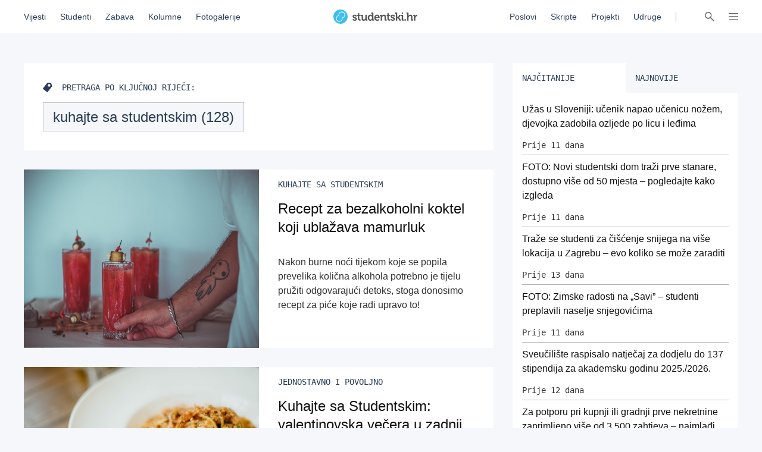

--- FILE ---
content_type: text/html; charset=utf-8
request_url: https://studentski.hr/oznake/kuhajte-sa-studentskim?page=7
body_size: 38264
content:
<!DOCTYPE html>
<html lang="hr">
  <head>
    <meta charset="utf-8">
    <meta name="viewport" content="initial-scale=1, user-scalable=no">
    <title>kuhajte sa studentskim - Studentski.hr</title>
<meta name="description" content="Studentski.hr je portal namijenjen studentima i mladima diljem Republike Hrvatske. Nastao je kao projekt udruge Centar za razvoj mladih s ciljem povezivanja...">
<meta property="og:title" content="kuhajte sa studentskim - Studentski.hr">
<meta property="og:description" content="Studentski.hr je portal namijenjen studentima i mladima diljem Republike Hrvatske. Nastao je kao projekt udruge Centar za razvoj mladih s ciljem povezivanja i informiranja pripadnika akademske zajednice i mladih.">
<meta property="og:type" content="website">
<meta property="og:url" content="https://studentski.hr/oznake/kuhajte-sa-studentskim?page=7">
<meta property="og:image" content="https://studentski.hr/assets/og/og-image-studentski-32a763b840ee3ab49a559c9adeb8161705a8235d430d7921833fa595fac00d54.png">
    <link rel="stylesheet" href="/assets/public-c439a58ac9633bc78064328842904c6ef56bd285c706499e0ea86dd49453f9ee.css" media="all" data-turbolinks-track="true" />
    <script src="/assets/public-d2d2a851f3985003415a34b7cdcb091855c91d11f145e2682234807231fced29.js" data-turbolinks-track="true"></script>
    <meta name="csrf-param" content="authenticity_token" />
<meta name="csrf-token" content="6QW5YqNw47v1Mc4+NiMK++DGTSr0CfIgh4huQbaR+CUMBcheCH3j1+4dHYL49b6mPnjgCM0DIRQk//Zb7gtfCg==" />
    <link href="https://fonts.cdnfonts.com/css/ibm-plex-sans" rel="stylesheet">
    <script type="text/javascript" src="//hr.adocean.pl/files/js/ado.js"></script>
    <!-- (C)2000-2020 Gemius SA - gemiusPrism  / studentski.hr/Home Page -->
<script type="text/javascript">
  <!--//--><![CDATA[//><!--
  var pp_gemius_identifier = 'AqfrECNTAIe82xs8_rDwTGYkDkYNk49SoHqPeFGLoOL.o7';
  var gemius_consent = true;
  // lines below shouldn't be edited
  function gemius_pending(i) { window[i] = window[i] || function() {var x = window[i+'_pdata'] = window[i+'_pdata'] || []; x[x.length]=arguments;};};gemius_pending('gemius_hit'); gemius_pending('gemius_event'); gemius_pending('pp_gemius_hit'); gemius_pending('pp_gemius_event');(function(d,t) {try {var gt=d.createElement(t),s=d.getElementsByTagName(t)[0],l='http'+((location.protocol=='https:')?'s':''); gt.setAttribute('async','async');gt.setAttribute('defer','defer'); gt.src=l+'://hr.hit.gemius.pl/xgemius.js'; s.parentNode.insertBefore(gt,s);} catch (e) {}})(document,'script');
  //--><!]]>
</script>

<script type="text/javascript">
  /* (c)AdOcean 2003-2019 */
  if(typeof ado!=="object"){ado={};ado.config=ado.preview=ado.placement=ado.master=ado.slave=function(){};}
  ado.config({mode: "old", xml: false, consent: true, characterEncoding: true});
  ado.preview({enabled: true});
</script>

    <script type="text/javascript">
      /* (c)AdOcean 2003-2019, MASTER: studentski.hr.Studentski.hr.SVE.Desktop */
      ado.master({id: 'IxOnnpoLl7FBcNxLFU873InNATSLvAdFCfh00DIQoqn.Y7', server: 'hr.adocean.pl' });
    </script>

    <!-- Facebook Pixel Code -->
<script>
  !function(f,b,e,v,n,t,s)
  {if(f.fbq)return;n=f.fbq=function(){n.callMethod?
  n.callMethod.apply(n,arguments):n.queue.push(arguments)};
  if(!f._fbq)f._fbq=n;n.push=n;n.loaded=!0;n.version='2.0';
  n.queue=[];t=b.createElement(e);t.async=!0;
  t.src=v;s=b.getElementsByTagName(e)[0];
  s.parentNode.insertBefore(t,s)}(window, document,'script',
  'https://connect.facebook.net/en_US/fbevents.js');
  fbq('init', '661594797913118');
  fbq('track', 'PageView');
</script>
<noscript><img height="1" width="1" style="display:none"
  src="https://www.facebook.com/tr?id=661594797913118&ev=PageView&noscript=1"
/></noscript>
<!-- End Facebook Pixel Code -->

    <script async='async' src='https://securepubads.g.doubleclick.net/tag/js/gpt.js'></script> <script src="https://cdn.234doo.com/studentski.js"></script>
  </head>
  <div class="modal__window">
  <div class="modal__content"></div>
</div>
  <body>
    <!-- Global site tag (gtag.js) - Google Analytics -->
<script async src="https://www.googletagmanager.com/gtag/js?id=UA-42779620-1"></script>
<script>
  window.dataLayer = window.dataLayer || []; function gtag(){dataLayer.push(arguments);} gtag('js', new Date());
  gtag('config', 'UA-42779620-1');
</script>
    <header>
  <div class="header__menu">
    <div class="header__links__section">
      <a href="/vijesti">Vijesti</a>
      <a href="/studenti">Studenti</a>
      <a href="/zabava">Zabava</a>
      <a href="/kolumne">Kolumne</a>
      <a href="/fotogalerije">Fotogalerije</a>
    </div>
    <a class="header__title__section" href="/">
      <img src="/assets/public/studentski-wordmark-4b2a754494a441b45c75e309f6f1317a548e84dfc52e61a4e32cf6d6cd8a85c7.svg" />
</a>    <div class="header__links__section">
      <a href="/poslovi">Poslovi</a>
      <a href="/materijali">Skripte</a>
      <a href="/projekti">Projekti</a>
      <a href="/udruge">Udruge</a>
    </div>
    <div class='header__menu__vertical_separator'></div>
    <div class='header__icons'>
      <svg xmlns="http://www.w3.org/2000/svg" width="16" height="16" viewBox="0 0 16 16" class="header__user-icon active">
    <path fill="#666" fill-rule="evenodd" d="M5.179 8.684a4.8 4.8 0 1 1 5.643 0c2.739.974 4.791 3.328 5.171 6.214a.804.804 0 0 1-.71.895.817.817 0 0 1-.917-.691C13.97 12.092 11.25 9.8 8 9.8c-3.25 0-5.97 2.293-6.366 5.302a.817.817 0 0 1-.918.691.804.804 0 0 1-.71-.895c.38-2.886 2.433-5.24 5.173-6.214zM8 8a3.2 3.2 0 1 0 0-6.4A3.2 3.2 0 0 0 8 8z"></path>
</svg>

      <svg xmlns="http://www.w3.org/2000/svg" xmlns:xlink="http://www.w3.org/1999/xlink" width="16" height="16" viewBox="0 0 16 16" class="header__search-icon active">
    <defs>
        <path id="a" d="M10.275 9.11l5.495 5.54a.795.795 0 0 1 0 1.118.78.78 0 0 1-1.108 0l-5.477-5.522a5.65 5.65 0 0 1-7.52-.462 5.765 5.765 0 0 1 0-8.105 5.65 5.65 0 0 1 8.037 0c2.009 2.025 2.2 5.189.573 7.43zm-1.681-.444a4.175 4.175 0 0 0 0-5.87 4.091 4.091 0 0 0-5.82 0 4.175 4.175 0 0 0 0 5.87 4.091 4.091 0 0 0 5.82 0z"></path>
    </defs>
    <use fill="#666" fill-rule="evenodd" xlink:href="#a"></use>
</svg>

      <svg xmlns="http://www.w3.org/2000/svg" width="16" height="16" viewBox="0 0 16 16" class="header__hamburger-icon active">
    <path fill="#666" fill-rule="evenodd" d="M15.291 2.002c.058.008.073.008.13.022.148.038.284.119.386.23.058.064.105.138.137.216.033.079.051.163.055.248.012.28-.143.55-.396.687-.076.041-.16.07-.246.084-.058.01-.073.009-.131.011H.774c-.058-.002-.073-.001-.13-.011-.152-.025-.295-.095-.406-.197-.063-.06-.116-.128-.155-.204-.04-.076-.066-.159-.077-.243-.03-.234.057-.474.232-.637.048-.044.101-.082.158-.113.077-.041.16-.07.248-.084.057-.01.072-.009.13-.011h14.452l.065.002zm.001 5.25c.058.008.073.008.13.022.148.037.284.119.386.23.058.065.105.138.137.217.108.26.054.564-.137.774-.058.065-.127.119-.203.16-.077.041-.161.07-.247.084-.058.01-.073.008-.131.011H.774c-.058-.002-.073-.001-.13-.011-.087-.014-.17-.043-.248-.084-.212-.115-.359-.326-.39-.56-.008-.063-.008-.127 0-.19.012-.085.037-.167.077-.243.04-.075.092-.144.155-.204.111-.103.254-.172.406-.197.057-.01.072-.008.13-.011h14.453l.065.003zm0 5.25c.058.008.073.008.13.022.148.038.284.119.386.23.19.211.245.516.137.776-.032.079-.08.152-.137.216-.058.063-.127.117-.204.159-.076.041-.16.07-.246.084-.058.01-.073.008-.131.011H.774c-.059-.002-.074-.001-.13-.011-.153-.025-.295-.095-.406-.198-.048-.043-.089-.094-.123-.148-.128-.2-.15-.454-.06-.673.033-.079.08-.152.138-.216.057-.063.127-.117.203-.159.077-.041.16-.07.247-.084.057-.01.072-.008.13-.011h14.454l.065.002z"></path>
</svg>

      <svg xmlns="http://www.w3.org/2000/svg" xmlns:xlink="http://www.w3.org/1999/xlink" width="16" height="16" viewBox="0 0 16 16" class="header__close-icon">
    <defs>
        <path id="prefix__a" d="M14.985.001c.322-.016.631.123.82.372.068.09.12.192.153.301.033.11.047.225.04.341-.01.204-.083.406-.206.576-.046.065-.061.078-.115.136L9.404 8l6.273 6.273.06.065c.05.063.064.078.106.145.108.179.163.386.156.589-.004.116-.027.23-.07.335-.041.104-.102.201-.178.285-.25.274-.653.376-1.025.26-.112-.035-.22-.089-.316-.16-.066-.046-.079-.061-.137-.115L8 9.404l-6.273 6.273c-.058.054-.071.07-.137.116-.096.07-.204.124-.316.16-.372.115-.774.013-1.025-.261-.076-.084-.137-.18-.179-.285-.042-.106-.065-.22-.07-.335-.006-.203.05-.41.157-.589.042-.067.057-.082.105-.145l.061-.065L6.596 8 .323 1.727C.27 1.67.253 1.656.208 1.591.085 1.421.012 1.219 0 1.015-.005.899.01.783.042.675.075.564.127.462.195.372c.189-.249.498-.388.82-.372.087.005.174.02.259.047.112.035.22.089.317.16.065.046.078.061.136.115L8 6.596 14.273.323c.058-.054.071-.07.136-.115.097-.071.205-.125.317-.16.085-.026.172-.042.259-.047z"></path>
    </defs>
    <g fill="none" fill-rule="evenodd">
        <use fill="#666" xlink:href="#prefix__a"></use>
    </g>
</svg>

    </div>
    <div class="progress__container ">
  <div class="progress__bar" id="scroll__progress__bar"></div>
</div>

<script>
  window.onscroll = () => {
    const winScroll = document.body.scrollTop || document.documentElement.scrollTop;
    const height = document.documentElement.scrollHeight - document.documentElement.clientHeight;
    const scrolled = (winScroll / height) * 100;

    document.getElementById('scroll__progress__bar').style.width = scrolled + '%';
  };
</script>
  </div>
  <div class='offcanvas__user__menu'>
      <div class="tab_group session__menu" id="session-group">
    <div class="tab-labels">
      <div class="label-caps tab-label active" data-tabname="sign-in" data-tabgroup="session-group">LOGIN</div>
      <div class="label-caps tab-label" data-tabname="sign-up" data-tabgroup="session-group">REGISTRACIJA</div>
    </div>
    <div class="tab-contents">
      <div class="tab-content active" id="sign-in">
        <input class="input__field dashed__border sign_in__input sign_in__username" type="text" placeholder="Korisničko ime">
        <input class="input__field dashed__border sign_in__input sign_in__password" type="password" placeholder="Lozinka">
        <div class="checkbox">
          <div class="checkbox__icon sign_in__remember_me"></div>
          <div class="user-link checkbox__label">Zapamti me</div>
        </div>
        <a class="user-link forgotten__password" href="#">Zaboravili ste lozinku?</a>
        <div class="invalid__message"></div>
        <div class="valid__message"></div>
        <button type="button" class="button input-inactive-centered session__button sign_in__button">Prijavi se</button>
      </div>
      <div class="tab-content" id="sign-up">
        <input class="input__field dashed__border sign_up__input sign_up__username" type="text" placeholder="Korisničko ime">
        <input class="input__field dashed__border sign_up__input sign_up__email" type="email" placeholder="E-mail">
        <input class="input__field dashed__border sign_up__input sign_up__password" type="password" placeholder="Lozinka">
        <div class="checkbox">
          <div class="checkbox__icon sign_up__accept_conditions"></div>
          <div class="user-link checkbox__label">Registracijom prihvaćate uvjete određene našom <a href="/uvjeti-koristenja">Politikom o privatnosti</a>.</div>
        </div>
        <div class="invalid__message"></div>
        <div class="valid__message"></div>
        <button type="button" class="button input-inactive-centered session__button sign_up__button">Registriraj se</button>
      </div>
    </div>
  </div>

  </div>
  <div class='offcanvas__search__menu'>
    <form class="search__articles__form" action="/pretraga" accept-charset="UTF-8" method="get"><input name="utf8" type="hidden" value="&#x2713;" autocomplete="off" />
      <input type="text" name="search_name" id="search_name" class="input__field dashed__border search__input" placeholder="Ključna riječ" />
      <button type="button" class="button input-inactive-centered search__button search__articles_js">Pretraži →</button>
</form>  </div>
  <div class='offcanvas__hamburger__menu'>
    <div class="menu__sections__container_mobile">
      <a class="small-heading menu__section__title news" href="/vijesti">Vijesti</a>
      <a class="small-heading menu__section__title news" href="/studenti">Studenti</a>
      <a class="small-heading menu__section__title news" href="/zabava">Zabava</a>
      <a class="small-heading menu__section__title news" href="/kolumne">Kolumne</a>
      <a class="small-heading menu__section__title news" href="/fotogalerije">Fotogalerije</a>
      <a class="small-heading menu__section__title page" href="/poslovi">Poslovi</a>
      <a class="small-heading menu__section__title page" href="/materijali">Skripte</a>
      <a class="small-heading menu__section__title page" href="/udruge">Udruge</a>
      <a class="small-heading menu__section__title page" href="/projekti">Projekti</a>
      <a class="small-heading menu__section__title page" href="/institucije">Institucije</a>
    </div>
    <div class='menu__sections__container'>
      <div class="menu__sections__wrapper">
        <div class='menu__section news'>
          <a class="small-heading menu__section__title" href="/vijesti">Vijesti</a>
              <a class="offcanvas-nav-link menu__section__link" href="/vijesti/hrvatska">Hrvatska</a>
              <a class="offcanvas-nav-link menu__section__link" href="/vijesti/svijet">Svijet</a>
              <a class="offcanvas-nav-link menu__section__link" href="/vijesti/kultura">Kultura</a>
              <a class="offcanvas-nav-link menu__section__link" href="/vijesti/na-danasnji-dan">Na današnji dan</a>
        </div>
        <div class='menu__section students'>
          <a class="small-heading menu__section__title" href="/studenti">Studenti</a>
              <a class="offcanvas-nav-link menu__section__link" href="/studenti/vijesti">Vijesti</a>
              <a class="offcanvas-nav-link menu__section__link" href="/studenti/financije">Financije</a>
              <a class="offcanvas-nav-link menu__section__link" href="/studenti/sport">Sport</a>
              <a class="offcanvas-nav-link menu__section__link" href="/studenti/zdravlje-i-ljepota">Zdravlje i ljepota</a>
        </div>
        <div class='menu__section entertainment'>
          <a class="small-heading menu__section__title" href="/zabava">Zabava</a>
              <a class="offcanvas-nav-link menu__section__link" href="/zabava/zanimljivosti">Zanimljivosti</a>
              <a class="offcanvas-nav-link menu__section__link" href="/zabava/studentski-zivot">Studentski život</a>
        </div>
        <div class='menu__section columns'>
          <a class="small-heading menu__section__title" href="/kolumne">Kolumne</a>
              <a class="offcanvas-nav-link menu__section__link" href="/kolumne/woke-ideologija-tolerancija-ili-izgubljena-generacija">Woke ideologija: tolerancija ili izgubljena generacija?</a>
              <a class="offcanvas-nav-link menu__section__link" href="/kolumne/mladi-danas-generacija-bez-nade-ili-generacija-promjene">Mladi danas: generacija bez nade ili generacija promjene?</a>
        </div>
      </div>
      <div class="menu__sections__wrapper">
        <div class='menu__section galleries'>
          <a class="small-heading menu__section__title" href="/fotogalerije">Fotogalerije</a>
              <a class="offcanvas-nav-link menu__section__link" href="/studenti/vijesti/foto-studenti-organizirali-humanitarnu-akciju-i-donacijama-razveselili-pse-iz-azila">FOTO: Studenti organizirali humanitarnu akciju i donacijama razveselili pse iz azila</a>
              <a class="offcanvas-nav-link menu__section__link" href="/vijesti/svijet/probudila-se-s-osjecajem-tezine-na-prsima-pa-ugledala-neocekivanog-gosta-u-krevetu-ne-mici-se">FOTO: Probudila se s osjećajem težine na prsima pa ugledala neočekivanog gosta u krevetu: „Ne miči se…”</a>
        </div>
        <div class='menu__section institutions'>
          <a class="small-heading menu__section__title" href="/institucije">Institucije</a>
              <a class="offcanvas-nav-link menu__section__link" href="/institucije/akademija-dramske-umjetnosti-34">Akademija dramske umjetnosti</a>
              <a class="offcanvas-nav-link menu__section__link" href="/institucije/akademija-likovnih-umjetnosti-35">Akademija likovnih umjetnosti</a>
              <a class="offcanvas-nav-link menu__section__link" href="/institucije/agronomski-fakultet-36">Agronomski fakultet</a>
              <a class="offcanvas-nav-link menu__section__link" href="/institucije/arhitektonski-fakultet-37">Arhitektonski fakultet</a>
              <a class="offcanvas-nav-link menu__section__link" href="/institucije/nacionalna-i-sveucilisna-knjiznica-38">Nacionalna i sveučilišna knjižnica </a>
        </div>
        <div class='menu__section projects'>
          <a class="small-heading menu__section__title" href="/projekti">Projekti</a>
              <a class="offcanvas-nav-link menu__section__link" href="/projekt/8">Projekt Volontiram</a>
              <a class="offcanvas-nav-link menu__section__link" href="/projekt/9">Projekt Studentski.hr</a>
              <a class="offcanvas-nav-link menu__section__link" href="/projekt/10">Veliko studentsko darivanje krvi</a>
              <a class="offcanvas-nav-link menu__section__link" href="/projekt/13">Hodočašće studenata gradu Vukovaru</a>
        </div>
      </div>
      <div class="menu__sections__wrapper">
        <div class='menu__section jobs'>
          <a class="small-heading menu__section__title" href="/poslovi">Poslovi</a>
            <form class="search__jobs__form" action="/poslovi" accept-charset="UTF-8" method="get"><input name="utf8" type="hidden" value="&#x2713;" autocomplete="off" />
              <div class="offcanvas-nav-link menu__section__link search_jobs_js">Poslovi Zagreb</div>
              <input type="hidden" name="city_id" id="city_id" value="1" autocomplete="off" />
</form>            <form class="search__jobs__form" action="/poslovi" accept-charset="UTF-8" method="get"><input name="utf8" type="hidden" value="&#x2713;" autocomplete="off" />
              <div class="offcanvas-nav-link menu__section__link search_jobs_js">Poslovi Split</div>
              <input type="hidden" name="city_id" id="city_id" value="2" autocomplete="off" />
</form>            <form class="search__jobs__form" action="/poslovi" accept-charset="UTF-8" method="get"><input name="utf8" type="hidden" value="&#x2713;" autocomplete="off" />
              <div class="offcanvas-nav-link menu__section__link search_jobs_js">Poslovi Osijek</div>
              <input type="hidden" name="city_id" id="city_id" value="4" autocomplete="off" />
</form>            <form class="search__jobs__form" action="/poslovi" accept-charset="UTF-8" method="get"><input name="utf8" type="hidden" value="&#x2713;" autocomplete="off" />
              <div class="offcanvas-nav-link menu__section__link search_jobs_js">Turizam i ugostiteljstvo</div>
              <input type="hidden" name="job_type_id" id="job_type_id" value="4" autocomplete="off" />
</form>            <form class="search__jobs__form" action="/poslovi" accept-charset="UTF-8" method="get"><input name="utf8" type="hidden" value="&#x2713;" autocomplete="off" />
              <div class="offcanvas-nav-link menu__section__link search_jobs_js">IT poslovi</div>
              <input type="hidden" name="job_type_id" id="job_type_id" value="7" autocomplete="off" />
</form>            <form class="search__jobs__form" action="/poslovi" accept-charset="UTF-8" method="get"><input name="utf8" type="hidden" value="&#x2713;" autocomplete="off" />
              <div class="offcanvas-nav-link menu__section__link search_jobs_js">Administracija i uredski poslovi</div>
              <input type="hidden" name="job_type_id" id="job_type_id" value="6" autocomplete="off" />
</form>            <form class="search__jobs__form" action="/poslovi" accept-charset="UTF-8" method="get"><input name="utf8" type="hidden" value="&#x2713;" autocomplete="off" />
              <div class="offcanvas-nav-link menu__section__link search_jobs_js">Promocija i marketing</div>
              <input type="hidden" name="job_type_id" id="job_type_id" value="5" autocomplete="off" />
</form>        </div>
        <div class='menu__section scripts'>
          <a class="small-heading menu__section__title" href="/materijali">Skripte</a>
              <a href=/materijali/1 class='offcanvas-nav-link menu__section__link'>Sveučilište u Zagrebu</a>
              <a href=/materijali/54 class='offcanvas-nav-link menu__section__link'>Sveučilište Josipa Jurja Strossmayera u Osijeku</a>
              <a href=/materijali/44 class='offcanvas-nav-link menu__section__link'>Sveučilište u Rijeci</a>
              <a href=/materijali/2 class='offcanvas-nav-link menu__section__link'>Sveučilište u Splitu</a>
              <a href=/materijali/83 class='offcanvas-nav-link menu__section__link'>Veleučilište u Šibeniku</a>
        </div>
      </div>
        <div class="tab_group session__menu" id="session-group">
    <div class="tab-labels">
      <div class="label-caps tab-label active" data-tabname="sign-in" data-tabgroup="session-group">LOGIN</div>
      <div class="label-caps tab-label" data-tabname="sign-up" data-tabgroup="session-group">REGISTRACIJA</div>
    </div>
    <div class="tab-contents">
      <div class="tab-content active" id="sign-in">
        <input class="input__field dashed__border sign_in__input sign_in__username" type="text" placeholder="Korisničko ime">
        <input class="input__field dashed__border sign_in__input sign_in__password" type="password" placeholder="Lozinka">
        <div class="checkbox">
          <div class="checkbox__icon sign_in__remember_me"></div>
          <div class="user-link checkbox__label">Zapamti me</div>
        </div>
        <a class="user-link forgotten__password" href="#">Zaboravili ste lozinku?</a>
        <div class="invalid__message"></div>
        <div class="valid__message"></div>
        <button type="button" class="button input-inactive-centered session__button sign_in__button">Prijavi se</button>
      </div>
      <div class="tab-content" id="sign-up">
        <input class="input__field dashed__border sign_up__input sign_up__username" type="text" placeholder="Korisničko ime">
        <input class="input__field dashed__border sign_up__input sign_up__email" type="email" placeholder="E-mail">
        <input class="input__field dashed__border sign_up__input sign_up__password" type="password" placeholder="Lozinka">
        <div class="checkbox">
          <div class="checkbox__icon sign_up__accept_conditions"></div>
          <div class="user-link checkbox__label">Registracijom prihvaćate uvjete određene našom <a href="/uvjeti-koristenja">Politikom o privatnosti</a>.</div>
        </div>
        <div class="invalid__message"></div>
        <div class="valid__message"></div>
        <button type="button" class="button input-inactive-centered session__button sign_up__button">Registriraj se</button>
      </div>
    </div>
  </div>

    </div>
  </div>
</header>

    <div class='overlay'></div>

    <main>
      <div class="ad_banner_background left">
      <div id="adoceanhrlmcmoligrp"></div>
  <script type="text/javascript">
    /* (c)AdOcean 2003-2019, studentski.hr.Studentski.hr.SVE.Desktop.Desktop_Wallpaper Left */
    ado.slave('adoceanhrlmcmoligrp', {myMaster: 'IxOnnpoLl7FBcNxLFU873InNATSLvAdFCfh00DIQoqn.Y7' });
  </script>

</div>
      <div class="main_content">
        
        <div class="search__page">
  <div class="search__results__container">
    <div class="vertical__articles">
      <div class="search__refine__container">
          <div class="search__results__headline">
            <svg xmlns="http://www.w3.org/2000/svg" width="16" height="16" viewBox="0 0 16 16">
    <path fill="#2B3E55" fill-rule="evenodd" d="M8.05 0l5.4.292a.55.55 0 0 1 .499.393l1.529 5.178a.549.549 0 0 1-.12.522l-7.451 9.407a.55.55 0 0 1-.77.09l-6.929-5.47a.547.547 0 0 1-.09-.77L7.592.21A.55.55 0 0 1 8.05 0zm3.779 2.85c.949.75 1.11 2.12.36 3.067a2.187 2.187 0 0 1-3.432-2.709 2.184 2.184 0 0 1 3.072-.358z"></path>
</svg>

            <div class="label-caps">PRETRAGA PO KLJUČNOJ RIJEČI:</div>
          </div>
          <div class="search__results__count">kuhajte sa studentskim (128)</div>
      </div>
          <a class="vertical__article vijesti" href="/studenti/zdravlje-i-ljepota/kuhajte-sa-studentskim-recept-za-bezalkoholni-koktel-koji-ublazava-mamurluk">
            <div class="article__image">
              <img src="/images/%2Fsystem%2Fpictures%2Fimages%2Ft%2Foriginal%2F4adc74b2186ff87335a3a9e71277760cf6735f04.jpg?1615724577" />
            </div>
            <div class="article__content">
              <div class="label-caps article__author">Kuhajte sa Studentskim</div>
              <h3 class="H3-card-title article__title">Recept za bezalkoholni koktel koji ublažava mamurluk</h3>
              <div class="paragraph article__summary">Nakon burne noći tijekom koje se popila prevelika količna alkohola potrebno je tijelu pružiti odgovarajući detoks, stoga donosimo recept za piće koje radi upravo to!</div>
            </div>
</a>          <a class="vertical__article vijesti" href="/zabava/studentski-zivot/kuhajte-sa-studentskim-valentinovska-vecera-u-zadnji-tren">
            <div class="article__image">
              <img src="/images/%2Fsystem%2Fpictures%2Fimages%2Fc%2Foriginal%2F47a6abdd35447cc430f96785d4c01bc14574bb75.jpg?1613305750" />
            </div>
            <div class="article__content">
              <div class="label-caps article__author">Jednostavno i povoljno</div>
              <h3 class="H3-card-title article__title">Kuhajte sa Studentskim: valentinovska večera u zadnji tren</h3>
              <div class="paragraph article__summary">Nema mjesta paničarenju jer donosimo jednostavan studentski recept za ukusnu tjesteninu s piletinom kojoj neće moći odoljeti ni ljubav vašeg života!</div>
            </div>
</a>          <a class="vertical__article vijesti" href="/zabava/zanimljivosti/kuhajte-sa-studentskim-donosimo-vam-tri-recepta-za-zdravo-grickanje-i-uzivanje">
            <div class="article__image">
              <img src="/images/%2Fsystem%2Fpictures%2Fimages%2FU%2Foriginal%2F520b61bb667e98e2084d5840d7ee2bd128494e9f.jpg?1611530342" />
            </div>
            <div class="article__content">
              <div class="label-caps article__author">Zdrava prehrana</div>
              <h3 class="H3-card-title article__title">Kuhajte sa Studentskim: donosimo vam tri recepta za zdravo grickanje i uživanje</h3>
              <div class="paragraph article__summary">Tko kaže da grickanje ne može biti zdravo i obogaćeno vitaminima i mineralima? Uz tri recepta zdravih grickalica uvjerite se u suprotno!</div>
            </div>
</a>          <a class="vertical__article vijesti" href="/zabava/zanimljivosti/kuhajte-sa-studentskim-vruca-cokolada-za-hladne-zimske-studentske-dane">
            <div class="article__image">
              <img src="/images/%2Fsystem%2Fpictures%2Fimages%2Fm%2Foriginal%2Fb20cd4b3dab106c9cdfb6db9eeb6bfa22e0415ed.jpg?1609719022" />
            </div>
            <div class="article__content">
              <div class="label-caps article__author">Slatki recept</div>
              <h3 class="H3-card-title article__title">Kuhajte sa Studentskim: vruća čokolada za hladne zimske studentske dane</h3>
              <div class="paragraph article__summary">Ako se želite brzo zagrijati ili malo opustiti nakon višesatnog učenja, recept za vruću bijelu čokoladu s okusom naranče definitivno će vam trebati ove zime.</div>
            </div>
</a>          <a class="vertical__article vijesti" href="/zabava/zanimljivosti/recept-za-slatke-kiflice-za-docek-kod-kuce">
            <div class="article__image">
              <img src="/images/%2Fsystem%2Fpictures%2Fimages%2Fk%2Foriginal%2F47aa43de0024ec8605e009f536bd52c0a309fcf4.jpg?1609343725" />
            </div>
            <div class="article__content">
              <div class="label-caps article__author">Kuhajte sa Studentskim</div>
              <h3 class="H3-card-title article__title">Recept za slatke kiflice za doček kod kuće</h3>
              <div class="paragraph article__summary">Za jednostavan recept koji vam donosimo potrebni su vam: brašno, margarin, jaje, prašak za pecivo, kiselo vrhnje i nadjev po želji.</div>
            </div>
</a>          <a class="vertical__article vijesti" href="/zabava/zanimljivosti/recept-za-desert-od-dva-sastojka-za-studente-koji-vole-slatko-a-ne-vole-boraviti-u-kuhinji">
            <div class="article__image">
              <img src="/images/%2Fsystem%2Fpictures%2Fimages%2Fc%2Foriginal%2F60d1ff68b182a58a79ea24adfe0859d0cd314a69.jpg?1597871132" />
            </div>
            <div class="article__content">
              <div class="label-caps article__author">Kuhajte sa Studentskim</div>
              <h3 class="H3-card-title article__title">Recept za desert od dva sastojka (za studente koji vole slatko, a ne vole boraviti u kuhinji)</h3>
              <div class="paragraph article__summary">Malo volje i vremena, čokolada za kuhanje i slatko vrhnje potrebni su vam za pripremu moussea kojem malo tko može odoljeti.</div>
            </div>
</a>          <a class="vertical__article vijesti" href="/zabava/zanimljivosti/kuhajte-sa-studentskim-jednostavni-recepti-za-kuhano-vino-i-vruci-dzin">
            <div class="article__image">
              <img src="/images/%2Fsystem%2Fpictures%2Fimages%2Fg%2Foriginal%2Ff5fd4eb43758aa981dc32d1006facada7b279d20.jpg?1608627868" />
            </div>
            <div class="article__content">
              <div class="label-caps article__author">Blagdanski ugođaj</div>
              <h3 class="H3-card-title article__title">Kuhajte sa Studentskim: jednostavni recepti za kuhano vino i vrući džin</h3>
              <div class="paragraph article__summary">Džin, vino, fritule i vaši najmiliji – što vam više treba? Vi se pobrinite za najmilije uz recepte koje vam donosimo. </div>
            </div>
</a>          <a class="vertical__article vijesti" href="/zabava/zanimljivosti/kuhajte-sa-studentskim-jednostavni-cokoladni-kolac-od-3-sastojka">
            <div class="article__image">
              <img src="/images/%2Fsystem%2Fpictures%2Fimages%2Fp%2Foriginal%2F88cc13691c814be826fd28b8482e96a61199d785.jpg?1608547211" />
            </div>
            <div class="article__content">
              <div class="label-caps article__author">Zdravi recept</div>
              <h3 class="H3-card-title article__title">Kuhajte sa Studentskim: jednostavni čokoladni kolač od 3 sastojaka</h3>
              <div class="paragraph article__summary">Donosimo vrlo jednostavan recept za zdravi čokoladni kolač bez brašna, jaja, mlijeka s laktozom i šećera!</div>
            </div>
</a>          <a class="vertical__article vijesti" href="/zabava/zanimljivosti/6-bakinih-jednostavnih-recepata-za-bozicne-kolace">
            <div class="article__image">
              <img src="/images/%2Fsystem%2Fpictures%2Fimages%2FB%2Foriginal%2Ffeb4e7b3131db5f0fa6c33203ba021f9c92c2cf8.jpg?1607350442" />
            </div>
            <div class="article__content">
              <div class="label-caps article__author">Kuhajte sa Studentskim</div>
              <h3 class="H3-card-title article__title">6 bakinih jednostavnih recepata za božićne kolače</h3>
              <div class="paragraph article__summary">Bakini (i mamini) recepti posve su sigurni i provjereni. Usudite se napraviti bakine šape s medom i orasima i Raffaello kuglice, barem dva od šest recepata.</div>
            </div>
</a>          <a class="vertical__article vijesti" href="/zabava/studentski-zivot/kuhajte-sa-studentskim-jednostavan-recept-za-ukusne-fritule">
            <div class="article__image">
              <img src="/images/%2Fsystem%2Fpictures%2Fimages%2F1%2Foriginal%2Fc4625a180aabddfb28f979abe247d88b24b40b22.jpg?1606954468" />
            </div>
            <div class="article__content">
              <div class="label-caps article__author">Advent u vašem domu</div>
              <h3 class="H3-card-title article__title">Kuhajte sa Studentskim: jednostavan recept za ukusne fritule</h3>
              <div class="paragraph article__summary">Volite fritule i mislili ste da ih je teško napraviti? Dopustite da vas razuvjerimo uz recept prilagođen i onima manje vještima u kuhinji uz koji će dom u trenu mirisati na Božić!</div>
            </div>
</a>    </div>
  </div>
  <div class="sidebar_container">
    <div class="tab_group" id="news-group">
  <div class="tab-labels">
    <div class="label-title label-caps tab-label active" data-tabname="Najcitanije" data-tabgroup="news-group">Najčitanije</div>
    <div class="label-title label-caps tab-label" data-tabname="Najnovije" data-tabgroup="news-group">Najnovije</div>
  </div>
  <div class="tab-contents">
    <div class="tab-content active" id="Najcitanije">
        <a class="card-single-news" href="/vijesti/svijet/uzas-u-sloveniji-ucenik-napao-ucenicu-nozem-djevojka-zadobila-ozljede-po-licu-i-ledima">
          <div class="small-heading details-news-title">Užas u Sloveniji: učenik napao učenicu nožem, djevojka zadobila ozljede po licu i leđima</div>
          <div class="mono-details details-news-time">
            Prije 11 dana
          </div>
</a>        <div class="horizontal__separator"></div>
        <a class="card-single-news" href="/studenti/vijesti/foto-novi-studentski-dom-trazi-prve-stanare-dostupno-vise-od-50-mjesta-pogledajte-kako-izgleda">
          <div class="small-heading details-news-title">FOTO: Novi studentski dom traži prve stanare, dostupno više od 50 mjesta – pogledajte kako izgleda</div>
          <div class="mono-details details-news-time">
            Prije 11 dana
          </div>
</a>        <div class="horizontal__separator"></div>
        <a class="card-single-news" href="/studenti/vijesti/traze-se-studenti-za-ciscenje-snijega-na-vise-lokacija-u-zagrebu-evo-koliko-se-moze-zaraditi">
          <div class="small-heading details-news-title">Traže se studenti za čišćenje snijega na više lokacija u Zagrebu – evo koliko se može zaraditi</div>
          <div class="mono-details details-news-time">
            Prije 13 dana
          </div>
</a>        <div class="horizontal__separator"></div>
        <a class="card-single-news" href="/zabava/studentski-zivot/foto-zimske-radosti-na-savi-studenti-preplavili-naselje-snjegovicima">
          <div class="small-heading details-news-title">FOTO: Zimske radosti na „Savi” – studenti preplavili naselje snjegovićima</div>
          <div class="mono-details details-news-time">
            Prije 11 dana
          </div>
</a>        <div class="horizontal__separator"></div>
        <a class="card-single-news" href="/studenti/vijesti/sveuciliste-raspisalo-natjecaj-za-dodjelu-do-137-stipendija-za-akademsku-godinu-2025-2026">
          <div class="small-heading details-news-title">Sveučilište raspisalo natječaj za dodjelu do 137 stipendija za akademsku godinu 2025./2026.</div>
          <div class="mono-details details-news-time">
            Prije 12 dana
          </div>
</a>        <div class="horizontal__separator"></div>
        <a class="card-single-news" href="/vijesti/hrvatska/za-potporu-pri-kupnji-ili-gradnji-prve-nekretnine-zaprimljeno-vise-od-3-500-zahtjeva-najmladi-korisnik-ima-18-godina">
          <div class="small-heading details-news-title">Za potporu pri kupnji ili gradnji prve nekretnine zaprimljeno više od 3.500 zahtjeva – najmlađi korisnik ima 18 godina</div>
          <div class="mono-details details-news-time">
            Prije 9 dana
          </div>
</a>        <div class="horizontal__separator"></div>
    </div>
    <div class="tab-content" id="Najnovije">
        <a class="card-single-news" href="/vijesti/hrvatska/objavljena-presuda-evo-koliku-je-kaznu-dobila-majku-koja-je-bacila-trogodisnju-kcer-u-savu">
          <div class="small-heading details-news-title">Objavljena presuda: evo koliku je kaznu dobila majku koja je bacila trogodišnju kćer u Savu</div>
          <div class="mono-details details-news-time">
            Danas
          </div>
</a>        <div class="horizontal__separator"></div>
        <a class="card-single-news" href="/studenti/vijesti/studentski-zbor-raspisao-natjecaj-za-domacine-u-studentskom-klubu-pogledajte-kolika-je-satnica">
          <div class="small-heading details-news-title">Studentski zbor raspisao natječaj za domaćine u Studentskom klubu – pogledajte kolika je satnica</div>
          <div class="mono-details details-news-time">
            Danas
          </div>
</a>        <div class="horizontal__separator"></div>
        <a class="card-single-news" href="/studenti/vijesti/izbori-za-studentske-predstavnike-u-dubrovniku-odgodeni-izvanredni-studenti-ipak-imaju-pravo-glasa">
          <div class="small-heading details-news-title">Izbori za studentske predstavnike u Dubrovniku odgođeni, izvanredni studenti ipak imaju pravo glasa</div>
          <div class="mono-details details-news-time">
            Danas
          </div>
</a>        <div class="horizontal__separator"></div>
        <a class="card-single-news" href="/studenti/vijesti/studenti-pokrenuli-peticiju-za-kvalitetniju-prehranu-na-kampusu-to-nije-privilegija-vec-osnovni-studentski-standard">
          <div class="small-heading details-news-title">Studenti pokrenuli peticiju za kvalitetniju prehranu na kampusu: „To nije privilegija, već osnovni studentski standard“</div>
          <div class="mono-details details-news-time">
            Danas
          </div>
</a>        <div class="horizontal__separator"></div>
        <a class="card-single-news" href="/studenti/vijesti/zbog-odustajanja-dijela-pulskih-studenata-od-stipendija-grad-donio-novu-odluku">
          <div class="small-heading details-news-title">Zbog odustajanja dijela pulskih studenata od stipendija, Grad donio novu odluku</div>
          <div class="mono-details details-news-time">
            Danas
          </div>
</a>        <div class="horizontal__separator"></div>
        <a class="card-single-news" href="/studenti/sport/besplatni-sportsko-edukativni-programi-za-mlade-provest-ce-se-ukupno-560-treninga">
          <div class="small-heading details-news-title">Besplatne sportske i edukativne aktivnosti za mlade: provest će se ukupno 560 treninga u sklopu projekta „Mladi u formi“</div>
          <div class="mono-details details-news-time">
            Jučer
          </div>
</a>        <div class="horizontal__separator"></div>
    </div>
  </div>
</div>

    <div class="ad_banner_vertical  white">
        <script type="text/javascript" src="//hr.adocean.pl/files/js/aomini.js"></script>
        <div data-ao-pid="_pH86TRKjaV5XQkpA0AGDEb6wjLwwJ5t2sDtWz5mghv.s7" style="display: none;"></div>
        <script type="text/javascript">
          /* (c)AdOcean 2003-2019 */
          /* PLACEMENT: studentski.hr.Studentski.hr.SVE.Desktop_rectangle_lazy */
          (window['aomini'] || (window['aomini'] = [])).push({
              cmd: 'display',
              server: 'hr.adocean.pl',
              id: '_pH86TRKjaV5XQkpA0AGDEb6wjLwwJ5t2sDtWz5mghv.s7',
              consent: null
          });
        </script>
</div>
    <div class="tab_group" id="jobs-group">
  <div class="tab-labels">
    <div class="label-title label-caps tab-label active" data-tabname="Poslovi" data-tabgroup="jobs-group">Poslovi</div>
  </div>
  <div class="tab-contents">
    <div class="tab-content active" id="Poslovi">
        <a class="card-single-jobs" href="/posao/ugostiteljski-poslovi-907662d9-42d9-470d-92d4-7d2cd9a54e3e">
          <div class="mono-details details-job-city">Split</div>
          <div class="small-heading details-job-title">Ugostiteljski poslovi</div>
</a>        <div class="horizontal__separator"></div>
        <a class="card-single-jobs" href="/posao/montaza-i-demontaza-opreme-b9fa079b-7075-4fbd-a378-cddd4d8cea6c">
          <div class="mono-details details-job-city">Split</div>
          <div class="small-heading details-job-title">Montaža i demontaža opreme</div>
</a>        <div class="horizontal__separator"></div>
        <a class="card-single-jobs" href="/posao/fitness-trener-ica-be0b028d-c93b-4297-b50a-7508616f0eaf">
          <div class="mono-details details-job-city">Rad od kuće/Remote</div>
          <div class="small-heading details-job-title">Fitness trener/ica</div>
</a>        <div class="horizontal__separator"></div>
        <a class="card-single-jobs" href="/posao/rad-u-skladist">
          <div class="mono-details details-job-city">Split</div>
          <div class="small-heading details-job-title">Rad u skladišt</div>
</a>        <div class="horizontal__separator"></div>
        <a class="card-single-jobs" href="/posao/prodavac-a731c23b-cc39-498f-ba1c-0bc7e3e9c7fb">
          <div class="mono-details details-job-city">Split</div>
          <div class="small-heading details-job-title">Prodavač</div>
</a>        <div class="horizontal__separator"></div>
        <a class="card-single-jobs" href="/posao/prodavac-210d8a78-b858-42ea-8cfd-09cced426eb1">
          <div class="mono-details details-job-city">Omiš</div>
          <div class="small-heading details-job-title">Prodavač</div>
</a>        <div class="horizontal__separator"></div>
    </div>
  </div>
</div>

    <div class="ad_banner_vertical  white">
        <script type="text/javascript" src="//hr.adocean.pl/files/js/aomini.js"></script>
        <div data-ao-pid="_pH86TRKjaV5XQkpA0AGDEb6wjLwwJ5t2sDtWz5mghv.s7" style="display: none;"></div>
        <script type="text/javascript">
          /* (c)AdOcean 2003-2019 */
          /* PLACEMENT: studentski.hr.Studentski.hr.SVE.Desktop_rectangle_lazy */
          (window['aomini'] || (window['aomini'] = [])).push({
              cmd: 'display',
              server: 'hr.adocean.pl',
              id: '_pH86TRKjaV5XQkpA0AGDEb6wjLwwJ5t2sDtWz5mghv.s7',
              consent: null
          });
        </script>
</div>
  </div>
</div>
<div role="navigation" aria-label="Pagination" class="pagination" id="search__page_pagination"><a class="previous_page" aria-label="Previous page" rel="prev" href="/oznake/kuhajte-sa-studentskim?page=6">&#8592; Previous</a> <a aria-label="Page 1" href="/oznake/kuhajte-sa-studentskim?page=1">1</a> <a aria-label="Page 2" href="/oznake/kuhajte-sa-studentskim?page=2">2</a> <a aria-label="Page 3" href="/oznake/kuhajte-sa-studentskim?page=3">3</a> <a aria-label="Page 4" href="/oznake/kuhajte-sa-studentskim?page=4">4</a> <a aria-label="Page 5" href="/oznake/kuhajte-sa-studentskim?page=5">5</a> <a rel="prev" aria-label="Page 6" href="/oznake/kuhajte-sa-studentskim?page=6">6</a> <em class="current" aria-label="Page 7" aria-current="page">7</em> <a rel="next" aria-label="Page 8" href="/oznake/kuhajte-sa-studentskim?page=8">8</a> <a aria-label="Page 9" href="/oznake/kuhajte-sa-studentskim?page=9">9</a> <a aria-label="Page 10" href="/oznake/kuhajte-sa-studentskim?page=10">10</a> <a aria-label="Page 11" href="/oznake/kuhajte-sa-studentskim?page=11">11</a> <a aria-label="Page 12" href="/oznake/kuhajte-sa-studentskim?page=12">12</a> <a aria-label="Page 13" href="/oznake/kuhajte-sa-studentskim?page=13">13</a> <a class="next_page" aria-label="Next page" rel="next" href="/oznake/kuhajte-sa-studentskim?page=8">Next &#8594;</a></div>

            <div class="horizontal__wrapper ">
    <div class="horizontal__container">
      <div class="label-caps-light category__label promo">
        <div class="category__name">NE PROPUSTITE</div>
        <div class="category__border"></div>
      </div>
      <div class="horizontal__articles">
          <a class="horizontal__article promo" href="/studenti/vijesti/podcast-zasto-poduzetnistvo-nije-samo-za-it-jevce-i-u-cemu-studenti-grijese-kod-pokretanja-biznisa">
            <div class="article__image">
              <img src="/images/%2Fsystem%2Fpictures%2Fimages%2FS%2Foriginal%2F64b33440c86fc1f50dd4bd302051fee23c82eb97.png?1768487855" />
            </div>
            <div class="article__content">
              <div class="small-heading article__title">PODCAST: Zašto poduzetništvo nije „samo za IT-jevce” i u čemu studenti griješe kod pokretanja biznisa</div>
              <div class="mono-details article__date">15.1.2026.</div>
            </div>
</a>          <a class="horizontal__article promo" href="/vijesti/hrvatska/video-godinu-dana-kasnije-ista-stvar-cini-se-da-eksplozije-na-ovom-skolskom-igralistu-postaju-tradicija">
            <div class="article__image">
              <img src="/images/%2Fsystem%2Fpictures%2Fimages%2Fs%2Foriginal%2F08f08038aae1592e36140ed1625811d5192e5991.jpg?1767094753" />
            </div>
            <div class="article__content">
              <div class="small-heading article__title">VIDEO: Godinu dana kasnije, ista stvar – čini se da eksplozije na ovom školskom igralištu postaju tradicija</div>
              <div class="mono-details article__date">30.12.2025.</div>
            </div>
</a>          <a class="horizontal__article promo" href="/vijesti/hrvatska/video-snazna-eksplozija-na-skolskom-igralistu-digla-tresnjevku-na-noge">
            <div class="article__image">
              <img src="/images/%2Fsystem%2Fpictures%2Fimages%2Fs%2Foriginal%2F5635194e0d2c7bef2175a1fdf2794488813cb4b1.jpg?1767092968" />
            </div>
            <div class="article__content">
              <div class="small-heading article__title">VIDEO: Snažna eksplozija na školskom igralištu digla Trešnjevku na noge</div>
              <div class="mono-details article__date">30.12.2025.</div>
            </div>
</a>          <a class="horizontal__article promo" href="/vijesti/hrvatska/policija-pronasla-opasnu-pirotehniku-kod-maloljetnika-evo-sto-je-sve-skrivao-u-sobi">
            <div class="article__image">
              <img src="/images/%2Fsystem%2Fpictures%2Fimages%2Fs%2Foriginal%2F69b7368df7093aa256fd85335da1db03a656464e.jpg?1767017034" />
            </div>
            <div class="article__content">
              <div class="small-heading article__title">Policija pronašla opasnu pirotehniku kod maloljetnika – evo što je sve skrivao u sobi</div>
              <div class="mono-details article__date">29.12.2025.</div>
            </div>
</a>      </div>
    </div>
  </div>

  <div id="midasWidget__11024" class="midas__widget"></div>
  <script async src="https://cdn2.midas-network.com/Scripts/midasWidget-25-4-11025-11026-11024.js"></script>
  <div class="newsletter__container">
  <div class="newsletter__wrapper">
    <div class="title">Newsletter</div>
    <div class="info">Ne propustite najnovije poslove, oglase i razne vijesti iz studentskog svijeta! Nakon prijave potražite aktivacijski link za newsletter na svom e-mailu. Prijavom prihvaćate <a href="/uvjeti-koristenja">pravila privatnosti</a>.</div>
    <form action="https://eepurl.com/cmh7or" method="POST" class="form">
				<input type="hidden" name="u" value="6b58d5c97d2bb599f6f6d59a2">
				<input type="hidden" name="id" value="4d6b7b22e2">
				<button type="submit" class="button yellow dashed__border__indigo input-inactive-centered button_subscribe">Pretplati se →</button>
		</form>
  </div>
</div>

  <div class="footer__container">
  <div class="sponsors_container">
    <a href="https://www.ina.hr/" target="_blank"><svg xmlns="http://www.w3.org/2000/svg" width="119" height="68" viewBox="0 0 119 68">
    <path fill="#003E92" fill-rule="nonzero" d="M16.382 18.186V49.54H.791V18.186h15.591zm36.182 0l5.36 23.729V18.186h15.591V49.54H43.198l-5.645-24.757V49.54H21.962V18.186h30.602zm58.69 0l7.098 31.354h-14.838L102.3 44.21H92.16l-1.214 5.331H76.109l7.098-31.354h28.046zM97.231 21.98L94.466 34.1h5.529l-2.763-12.12zM8.586 19.085a7.025 7.025 0 1 0 0 14.05 7.025 7.025 0 0 0 0-14.05z"></path>
</svg>
</a>
    <a href="https://www.otpbanka.hr/" target="_blank"><svg xmlns="http://www.w3.org/2000/svg" width="119" height="68" viewBox="0 0 119 68">
    <g fill="none" fill-rule="evenodd">
        <path fill="#00AF16" d="M47.367 53.157l.103.001 2.678.022-2.26 9.807-1.787.005.21-.887c-.315.27-1.17.972-2.773.967-2.222-.014-4.003-2.06-3.365-4.75 1.212-5.057 5.403-5.173 7.194-5.165zm21.943 5.165c1.237-5.157 5.569-5.176 7.297-5.164l2.678.022-2.26 9.807-1.787.005.21-.887c-.315.27-1.17.972-2.773.967-2.222-.014-4.003-2.06-3.365-4.75zm-34.9-10.29l-1.3 5.757c.787-.43 1.49-.819 2.696-.819 1.86 0 4.04 1.486 3.272 4.96-.629 2.85-2.446 4.95-7.29 5.04l-.327.002-2.473.02 3.357-14.65 2.066-.31zm31.553.014l-1.962 8.53 3.59-3.396h2.25l-4.351 4.062 2.92 5.75h-2.278l-2.456-5.003-1.163 5.003H60.49l3.353-14.614 2.12-.332zm-8.56 4.927c1.762 0 3.17.94 2.378 4.406l-1.28 5.608h-2.004l1.287-5.591c.521-2.26-.307-2.845-1.432-2.845-1.348 0-2.446.965-2.446.965l-1.715 7.47h-1.953l2.22-9.662 1.896-.261-.24 1.039s1.383-1.13 3.29-1.13zm-10.33 1.595h-.23c-.964.01-3.747.224-4.625 3.737-.428 1.713.384 3.277 2.094 3.277a3.27 3.27 0 002.249-.914l.007-.008 1.412-6.072c-.28 0-.623-.02-.906-.02zm29.138 0c-.618 0-3.89-.127-4.856 3.737-.428 1.713.384 3.277 2.095 3.277 1.257 0 2.07-.738 2.227-.893l.028-.029 1.413-6.072c-.281 0-.624-.02-.907-.02zm-41.258-.14a3.279 3.279 0 00-2.244.927l-.007.007-1.366 6.093c.281 0 .618.012.904.01h.163c.892-.005 3.787-.164 4.661-3.766.416-1.72-.408-3.285-2.111-3.27z" transform="translate(19)"></path>
        <path fill="#064" d="M25.535 52.801c1.98 0 3.721 1.799 3.015 5.098-.947 4.398-4.27 5.068-7.323 5.094l-.198.001-1.061 4.636h-3.07l3.285-14.347 3.045-.46-.21.885c.486-.342 1.3-.907 2.517-.907zm-19.447-.014c3.181 0 4.757 2.385 4.056 5.503-1.01 4.457-3.839 4.897-5.713 4.897-4.426 0-4.775-3.438-4.24-5.598.589-2.373 2.026-4.802 5.897-4.802zM17.314 49.7l-.816 3.319h1.906l-.501 2.106h-1.899l-.782 3.28c-.112.413-.361 1.469-.361 1.789 0 .6.49.767.889.767.407 0 .716-.051 1.006-.133l.172-.053-.572 2.144c-.599.11-1.175.244-1.813.227-1.436-.04-3.389-.275-2.667-3.564l.054-.234.997-4.191h-1.302l.494-2.138h1.292l.621-2.522 3.282-.797zM5.802 54.644c-1.547-.02-2.11 1.49-2.479 2.761-.368 1.259-.833 3.857 1.213 3.94 1.63.056 2.258-1.929 2.536-3.14.157-.704.279-1.455.179-2.17-.122-.817-.59-1.379-1.45-1.391zm18.254.381c-.49 0-.891.218-1.192.45l-.108.087-1.214 5.33c2.304.284 3.555-1.515 3.873-3.567.269-1.713-.706-2.3-1.359-2.3z" transform="translate(19)"></path>
        <path fill="#00AF16" d="M39.639 11.986c5.222 0 9.445 4.235 9.445 9.453 0 5.21-4.223 9.44-9.445 9.44-5.21 0-9.438-4.23-9.438-9.44 0-5.218 4.227-9.453 9.438-9.453" transform="translate(19)"></path>
        <path fill="#064" d="M39.514 0v7.749c-7.502.07-13.56 6.17-13.56 13.69 0 7.553 6.129 13.685 13.685 13.685 7.531 0 13.64-6.08 13.69-13.595h7.748C61.027 33.323 51.45 42.87 39.64 42.87c-11.833 0-21.432-9.596-21.432-21.431C18.207 9.64 27.737.069 39.514 0zm11.97 3.988a5.408 5.408 0 015.407 5.41 5.412 5.412 0 11-10.823 0 5.41 5.41 0 015.415-5.41z" transform="translate(19)"></path>
    </g>
</svg>
</a>
    <a href="https://www.hep.hr/" target="_blank"><svg xmlns="http://www.w3.org/2000/svg" width="119" height="68" viewBox="0 0 119 68">
    <g fill="none" fill-rule="evenodd">
        <path fill="#124284" d="M104.211 31.363c1.176 0 2.137-.072 2.888-.207.76-.146 1.398-.482 1.916-1.018.53-.534.858-1.344 1.004-2.42.069-.633.104-1.098.104-1.394 0-1.622-.465-2.686-1.394-3.188-.935-.506-2.439-.768-4.518-.794v9.021zM95.72 51.9V15.818h8.293c2.365 0 4.373.11 6.013.336 1.638.223 3.093.688 4.365 1.39 1.266.706 2.263 1.784 2.999 3.217.727 1.437 1.12 3.338 1.176 5.711 0 2.995-.656 5.506-1.96 7.538-1.304 2.033-3.27 3.28-5.911 3.735-1.444.224-3.606.327-6.484.327V51.9H95.72zm-24.854 0V15.818h19.616v7.003h-11.22v6.619h10.355v7.257H79.261v7.853h11.221v7.349H70.866zm-29.326 0V15.818h8.444V29.44h6.76V15.818h8.258v36.08h-8.257V36.882h-6.761V51.9H41.54zM26.656 15.814l-2.04.005-7.288 20.636 4.828-1.354-5.901 16.817h19.943l.016-36.104z"></path>
        <path fill="#E30011" d="M.042 15.822L0 51.918h10.867l6.625-19.276-4.335 1.6 6.428-18.42z"></path>
    </g>
</svg>
</a>
    <a href="https://www.zagreb.hr/" target="_blank"><svg xmlns="http://www.w3.org/2000/svg" width="119" height="68" viewBox="0 0 119 68">
    <g fill="none" fill-rule="evenodd">
        <path fill="#F5F7FA" d="M-736-6031H704V377H-736z"></path>
        <path d="M-736-339H704v716H-736z"></path>
        <path fill="#FFF" d="M-720-57H688v418H-720z"></path>
        <g stroke="#000" stroke-width=".5">
            <path fill="#0075BE" fill-rule="nonzero" d="M61.372 47.943c5.134-.728 9.913-3.57 13.084-7.777 1.577-2.093 2.83-4.77 3.442-7.359.533-2.252.51-1.49.544-17.453L78.473.79H38.744l.032 14.563c.028 13.203.044 14.654.177 15.54.867 5.83 3.96 10.742 8.78 13.94 2.83 1.88 5.88 2.933 9.473 3.27.75.07 3.205-.025 4.166-.161z"></path>
            <g fill="#FFF" fill-rule="nonzero">
                <path d="M71.308 35.11V21.853h-1.745l-.196-10.518 1.12-.783V8.359h-1.53v1.362h-1.352V8.359H66.31v1.362h-1.138V8.359H63.82l-.047 2.192.923.643v.14l-.224 10.518h-1.5l-.615-14.35.895-1.063V3.893h-1.286v1.566H60.65V3.893h-1.37v1.566h-1.288V3.893h-1.37v1.566H55.28V3.893h-1.259v2.546l.895 1.062-.587 14.35h-1.622l-.196-10.517 1.119-.783V8.359H52.1v1.362h-1.352V8.359h-1.296v1.362h-1.137V8.359h-1.352l-.047 2.192.923.643v.14l-.224 10.518h-1.762V35.11l-2.511 5.583 30.537.082z"></path>
                <path d="M71.294 17.721v1.598l-1.73-.013v-1.501h-1.808v1.501h-1.501V17.73h-1.846v1.576H62.86V17.73H61.08v1.623h-1.604V17.73h-1.743v1.576h-1.604V17.73h-1.781v1.576H52.8V17.73h-1.818v1.576h-1.576V17.73h-1.772v1.576h-1.601v-1.483h-1.047v2.546l.86 1.365h25.489l1.036-1.43V17.73z"></path>
            </g>
            <path d="M45.853 35.11h25.455M45.853 33.171l25.455-.037M45.853 31.27h25.455"></path>
            <path fill="#FF0" fill-rule="nonzero" d="M71.308 29.404l-25.455.112"></path>
            <path d="M45.853 27.428h25.455M71.308 25.451H45.853M45.853 23.66l25.455-.037M45.853 21.852h25.455M48.128 23.623v1.828M50.068 21.852v1.771M50.068 25.451v1.977M50.068 29.516v1.753M50.068 33.171v1.94M48.128 31.27v1.864M48.128 27.428v2.032M52.007 23.66v1.791M53.91 21.852v1.771M63.383 21.852v1.771M67.113 21.852v1.771M67.113 25.451v1.977M67.113 29.404v1.865M67.113 33.36v1.75M69.127 23.66v1.791M69.127 27.428v2.032M69.127 31.27v1.864M52.8 17.73h-5.166M47.736 16.164l4.866.072M47.77 14.598l4.801-.001M47.81 12.732l4.727.038M47.84 11.334h4.67M46.916 10.55h6.714M64.409 17.73l5.156.075M69.457 16.164h-4.864M64.626 14.597h4.802M69.457 12.77h-4.792M69.367 11.334h-4.671M63.773 10.55h6.713M48.688 11.334l-.038 1.398M48.688 14.597v1.567M50.273 17.73v-1.494M51.672 16.164v-1.567M51.672 12.732v-1.398M65.509 12.732v-1.398M65.509 14.597v1.567M66.987 16.236v1.569M68.418 16.164v-1.567M68.418 12.732v-1.398M54.498 17.73h8.363M62.703 15.564l-8.117-.001M54.676 13.363l7.93-.036M62.51 11.086l-7.742.044M54.846 9.225l7.585-.004M54.916 7.501h7.441M63.252 6.439h-9.23M56.334 7.501v1.724M56.334 11.065v2.262M56.334 15.564v2.203M60.847 17.73v-2.166M60.847 13.363V11.13M60.847 9.221v-1.72M58.645 13.327v2.237M44.986 20.494l27.385-.065M65.305 23.66v1.761"></path>
            <g stroke-linecap="round" transform="translate(49.378 8.42)">
                <circle cx=".765" cy="6.309" r="1" fill="#000" fill-rule="nonzero"></circle>
                <circle cx="9.267" cy="2.97" r="1" fill="#000" fill-rule="nonzero"></circle>
                <circle cx="17.654" cy="6.354" r="1" fill="#000" fill-rule="nonzero"></circle>
                <path d="M9.267.098V2.97M17.637 3.613v2.872M.826 3.613v2.872"></path>
            </g>
            <path fill="#F5DF03" fill-rule="nonzero" d="M44.291 9.639l-.796-2.754-2.805.591 1.987-2.066-1.915-2.134 2.783.688.89-2.726.796 2.755 2.806-.592-1.988 2.067L47.964 7.6l-2.783-.687z"></path>
            <path fill="#FFF" fill-rule="nonzero" d="M72.803 1.641c-.79 0-1.54.281-2.126.727a2.56 2.56 0 0 1 .7-.097c1.496 0 2.71 1.293 2.71 2.888s-1.214 2.888-2.71 2.888c-.294 0-.576-.05-.84-.14.607.506 1.419.84 2.266.84 1.938 0 3.51-1.591 3.51-3.553S74.74 1.64 72.802 1.64z"></path>
            <g transform="translate(50.832 22.63)">
                <ellipse cx="7.729" cy="7.145" fill="#000" fill-rule="nonzero" stroke-linecap="round" rx="4.354" ry="6.039"></ellipse>
                <path fill="#000" fill-rule="nonzero" d="M3.665 4.977h8.205v9.816H3.665z"></path>
                <path fill="#C5C500" fill-rule="nonzero" d="M3.595 3.11h8.283v1H3.595zM3.376 4.993h8.905v1H3.376z"></path>
                <path fill="#C5C500" fill-rule="nonzero" d="M6.112.858h1v5.105h-1zM7.568.858h1v5.105h-1zM9.021.858h1v5.105h-1z"></path>
                <path fill="#C5C500" fill-rule="nonzero" d="M9.021.858h1v5.105h-1zM10.462 2.068h1v3.895h-1zM4.643 2.068h1v3.895h-1z"></path>
                <path fill="#FFF" fill-rule="nonzero" stroke-linecap="round" d="M7.7.108c-2.306 0-4.259 1.687-5.099 4.11l.976 1.106c.562-2.435 2.211-4.219 4.152-4.219 1.987 0 3.664 1.847 4.186 4.37l1.033-.854C12.192 1.993 10.128.108 7.7.108z"></path>
                <path fill="#F5DF03" fill-rule="nonzero" d="M15.847 14.775l-.028-12.672c-1.757 0-3.972 1.903-3.972 3.413l-.028 9.259h4.028zM0 14.775L.028 2.103C1.785 2.103 4 4.006 4 5.516l.028 9.259H0z"></path>
                <g fill="#F5DF03" fill-rule="nonzero" transform="translate(.448 2.014)">
                    <path d="M3.467 9.48l-1.547.006a.482.482 0 0 1-.443.674c-.267 0-.438-.217-.438-.483l-.001.048-.045-1.371v.02a.483.483 0 1 1 .935.14h1.539"></path>
                    <circle cx=".909" cy="8.997" r="1"></circle>
                    <path d="M3.467 5.656l-1.547.006a.482.482 0 0 1-.443.674c-.267 0-.438-.217-.438-.483l-.001.048L.993 4.53v.02a.483.483 0 1 1 .935.14h1.539"></path>
                    <circle cx=".909" cy="5.173" r="1"></circle>
                    <path d="M.084.09v12.232"></path>
                </g>
                <path d="M15.269 2.24v12.09"></path>
                <g fill="#F5DF03" fill-rule="nonzero" transform="translate(11.86 6.042)">
                    <path d="M.1 1.628l1.502.006a.482.482 0 0 0 .443.674c.266 0 .437-.217.437-.483l.002.047.044-1.37v0a.483.483 0 1 0-.935.16H.1"></path>
                    <circle cx="2.612" cy="1.145" r="1"></circle>
                </g>
                <g fill="#F5DF03" fill-rule="nonzero" transform="translate(11.86 9.846)">
                    <path d="M.055 1.647l1.547.006a.482.482 0 0 0 .443.674c.266 0 .437-.216.437-.482l.002.047.044-1.37v0a.483.483 0 1 0-.936.16H.055"></path>
                    <circle cx="2.612" cy="1.165" r="1"></circle>
                </g>
                <path d="M3.021 7.205h.354M3.021 11.03h.354M12.323 7.205h.354M12.323 11.03h.354"></path>
            </g>
            <path fill="#090" fill-rule="nonzero" d="M73.834 40.708c-3.6 4.304-9.073 7.241-15.237 7.241-6.156 0-11.655-2.983-15.21-7.322 2.136-2.66 8.15-4.576 15.236-4.576 7.176 0 13.148 1.945 15.211 4.657z"></path>
            <g fill="#FFF" fill-rule="nonzero" stroke-linecap="round">
                <path d="M59.213 23.81zM57.876 23.81l-.002-.003zM57.154 21.852l.72 1.91c.15-.054.392-.043.665-.043.28 0 .525-.009.674.046l.721-1.914h-2.78z"></path>
            </g>
        </g>
        <path fill="#0075BE" fill-rule="nonzero" d="M12.085 61.125v.592l-.282.04c-.073.01-.154.023-.241.037a1.966 1.966 0 0 0-.531.15.711.711 0 0 0-.345.345 1.254 1.254 0 0 0-.101.523l.003 1.706c.002.22.005.386.009.5l.02.442.008.117c-.719.324-1.435.573-2.148.745a8.893 8.893 0 0 1-2.1.26 5.61 5.61 0 0 1-2.124-.414 5.313 5.313 0 0 1-1.784-1.175 5.659 5.659 0 0 1-1.224-1.873C.942 62.385.79 61.563.79 60.655c0-.875.144-1.688.433-2.436a5.792 5.792 0 0 1 1.229-1.95 5.394 5.394 0 0 1 1.836-1.26c.711-.3 1.472-.45 2.283-.45.648 0 1.213.078 1.694.234.481.157.905.346 1.273.568l.332-.552h.649l.073 4.022h-.665c-.113-.443-.254-.88-.421-1.31a4.577 4.577 0 0 0-.65-1.155 2.997 2.997 0 0 0-.968-.815c-.381-.202-.836-.304-1.366-.304-.578 0-1.095.118-1.549.353a3.372 3.372 0 0 0-1.183 1.05c-.33.449-.584 1.008-.763 1.678-.178.67-.267 1.42-.267 2.246 0 .73.088 1.418.263 2.064.176.645.431 1.203.767 1.674.335.48.754.86 1.256 1.135.503.275 1.073.413 1.711.413.476 0 .91-.073 1.301-.219.392-.146.67-.3.831-.462.044-.28.067-.565.07-.851l.003-.73v-.632c0-.227-.03-.428-.093-.604a.645.645 0 0 0-.385-.385 2.634 2.634 0 0 0-.726-.183l-.334-.041a7.811 7.811 0 0 0-.383-.036v-.592h5.043zm12.113 5.19H21.1a71.949 71.949 0 0 0-1.861-2.79 64.948 64.948 0 0 0-1.804-2.424H16.26v3.649c0 .189.03.355.09.498.059.143.186.253.38.329.098.037.268.073.511.105.244.032.449.051.616.057v.575h-4.864v-.575l.296-.029.267-.028c.246-.027.418-.062.515-.105a.7.7 0 0 0 .353-.309c.073-.135.11-.308.11-.518V56.43c0-.19-.028-.357-.082-.503-.054-.146-.18-.256-.38-.332a3.51 3.51 0 0 0-.528-.134c-.216-.04-.4-.066-.551-.077v-.576h5.31c.487 0 .944.05 1.37.15.428.1.814.261 1.16.483.335.216.603.499.803.847.2.349.3.769.3 1.26 0 .444-.068.836-.203 1.177-.135.34-.335.635-.6.883a3.561 3.561 0 0 1-.876.604c-.34.17-.716.315-1.127.434l.408.541.544.728 1.846 2.501c.237.324.452.564.644.718.192.154.383.28.572.377.14.07.316.124.527.162.21.038.386.06.527.065v.575zm-4.265-8.579c0-.697-.2-1.25-.6-1.658-.4-.408-.965-.612-1.694-.612H16.26v4.938h1.062c.746 0 1.368-.24 1.865-.718.497-.478.746-1.128.746-1.95zm15.437 8.578H30.58v-.575a4.968 4.968 0 0 0 1.05-.162c.278-.082.417-.182.417-.3a1.205 1.205 0 0 0-.045-.309l-.977-2.635h-4.03l-.167.431c-.052.136-.098.264-.14.384l-.061.175c-.095.28-.18.54-.255.778l-.074.258a4.125 4.125 0 0 0-.072.31c-.027.145-.04.264-.04.356 0 .216.17.384.51.503.34.119.724.19 1.151.21v.576h-4.33v-.575c.141-.011.317-.042.528-.094.21-.05.383-.12.519-.206.216-.146.383-.299.502-.458.12-.16.235-.38.349-.661l.394-.989c.202-.507.41-1.034.625-1.582l.894-2.294 1.865-4.808h.649l3.835 9.924c.08.211.173.381.275.511.103.13.246.257.43.381.124.076.287.14.487.19.2.052.367.08.502.086v.575zm-4.637-4.702l-1.744-4.46-1.71 4.46h3.454zm16.07-.981c0 .978-.185 1.827-.552 2.546a5.21 5.21 0 0 1-1.435 1.767 6.232 6.232 0 0 1-2.003 1.03c-.74.227-1.505.34-2.294.34H35.75v-.575c.157 0 .361-.015.612-.045.252-.03.418-.063.499-.101a.694.694 0 0 0 .353-.312c.073-.138.11-.304.11-.499V56.48a1.25 1.25 0 0 0-.094-.495c-.062-.146-.185-.262-.369-.349a2.21 2.21 0 0 0-.543-.178 4.502 4.502 0 0 0-.503-.073v-.576h5.027c.692 0 1.373.107 2.043.32a6.09 6.09 0 0 1 1.751.864 4.975 4.975 0 0 1 1.59 1.89c.383.778.575 1.694.575 2.748zm-1.987-.008c0-.773-.103-1.472-.308-2.096a4.823 4.823 0 0 0-.9-1.634 3.967 3.967 0 0 0-1.375-1.046 4.225 4.225 0 0 0-1.812-.38l-.546.006-.824.026v8.845c0 .492.143.833.43 1.022.286.189.727.284 1.321.284.687 0 1.287-.122 1.8-.365.514-.244.93-.581 1.249-1.014.335-.454.58-.98.734-1.577.154-.597.23-1.288.23-2.071zm16.458 2.1l-.38 3.591H51.65v-.283l7.24-10.581H56.24c-.309 0-.567.005-.775.016-.208.011-.398.033-.571.065-.357.07-.758.365-1.204.884a5.745 5.745 0 0 0-1.01 1.646h-.567l.348-3.252h8.619v.284l-7.24 10.58h2.732c.46 0 .949-.032 1.467-.096.52-.065.857-.176 1.014-.333.351-.335.678-.746.981-1.232.303-.487.527-.916.673-1.29h.567zm11.667 3.591H68.15v-.575a4.968 4.968 0 0 0 1.05-.162c.278-.082.417-.182.417-.3a1.205 1.205 0 0 0-.045-.309l-.976-2.635h-4.03c-.151.379-.274.709-.369.99l-.176.533a41.69 41.69 0 0 0-.08.245c-.07.232-.118.422-.145.567-.027.146-.04.265-.04.357 0 .216.17.384.51.503.34.119.724.19 1.151.21v.576h-4.329v-.575c.14-.011.316-.042.527-.094.21-.05.384-.12.519-.206.216-.146.384-.299.503-.458.118-.16.235-.38.348-.661l.598-1.503c.206-.52.419-1.061.638-1.621l2.542-6.549h.649l3.835 9.924c.081.211.173.381.276.511.102.13.246.257.43.381.124.076.286.14.486.19.2.052.367.08.502.086v.575zm-4.637-4.702l-1.743-4.46-1.711 4.46h3.454zm16.183-.487v.592l-.282.04c-.073.01-.153.023-.241.037a1.966 1.966 0 0 0-.531.15.711.711 0 0 0-.345.345 1.254 1.254 0 0 0-.101.523l.002 1.569c.002.24.004.427.008.562l.015.384c.005.093.01.177.016.25-.72.324-1.436.573-2.149.745a8.893 8.893 0 0 1-2.1.26 5.61 5.61 0 0 1-2.124-.414 5.313 5.313 0 0 1-1.784-1.175 5.659 5.659 0 0 1-1.224-1.873c-.303-.735-.454-1.557-.454-2.465 0-.875.144-1.688.434-2.436a5.792 5.792 0 0 1 1.228-1.95 5.394 5.394 0 0 1 1.836-1.26c.711-.3 1.472-.45 2.283-.45.648 0 1.213.078 1.694.234.481.157.906.346 1.273.568l.332-.552h.65l.072 4.022h-.665c-.113-.443-.254-.88-.421-1.31a4.577 4.577 0 0 0-.649-1.155 2.997 2.997 0 0 0-.969-.815c-.38-.202-.836-.304-1.366-.304-.578 0-1.095.118-1.549.353a3.372 3.372 0 0 0-1.183 1.05c-.33.449-.584 1.008-.762 1.678-.179.67-.268 1.42-.268 2.246 0 .73.088 1.418.263 2.064.176.645.432 1.203.767 1.674.335.48.754.86 1.256 1.135.503.275 1.073.413 1.711.413.476 0 .91-.073 1.301-.219.392-.146.67-.3.831-.462.044-.28.067-.565.07-.851l.003-.73v-.632c0-.227-.03-.428-.093-.604a.645.645 0 0 0-.385-.385 2.634 2.634 0 0 0-.726-.183l-.334-.041a7.811 7.811 0 0 0-.383-.036v-.592h5.043zm12.113 5.19h-3.097l-.448-.696a65.49 65.49 0 0 0-1.413-2.094 64.948 64.948 0 0 0-1.804-2.424h-1.176v3.649c0 .189.03.355.09.498.059.143.186.253.38.329.098.037.268.073.511.105.244.032.449.051.617.057v.575h-4.865v-.575l.296-.029.267-.028c.246-.027.418-.062.515-.105a.7.7 0 0 0 .353-.309c.073-.135.11-.308.11-.518V56.43c0-.19-.028-.357-.082-.503-.054-.146-.18-.256-.38-.332a3.51 3.51 0 0 0-.528-.134c-.216-.04-.4-.066-.551-.077v-.576h5.31c.487 0 .944.05 1.37.15.428.1.814.261 1.16.483.335.216.603.499.803.847.2.349.3.769.3 1.26 0 .444-.068.836-.203 1.177-.135.34-.335.635-.6.883a3.561 3.561 0 0 1-.876.604c-.34.17-.716.315-1.126.434l.951 1.27 1.846 2.5c.238.324.452.564.644.718.192.154.383.28.572.377.14.07.316.124.527.162.21.038.386.06.527.065v.575zm-4.265-8.579c0-.697-.2-1.25-.6-1.658-.4-.408-.965-.612-1.694-.612h-1.379v4.938h1.062c.746 0 1.368-.24 1.865-.718.498-.478.746-1.128.746-1.95zm14.383 5.19l-.219 3.388h-9.55v-.575l.22-.02c.082-.007.173-.017.272-.03l.156-.02c.27-.034.446-.07.527-.109a.74.74 0 0 0 .36-.316c.068-.13.102-.294.102-.494v-8.27c0-.179-.03-.337-.089-.475-.06-.137-.184-.25-.373-.336a2.75 2.75 0 0 0-.588-.187l-.27-.054a3.187 3.187 0 0 0-.318-.043v-.576h8.903v2.773h-.608c-.108-.41-.342-.847-.702-1.31-.36-.461-.7-.714-1.025-.757a6.654 6.654 0 0 0-.432-.04l-.168-.009c-.233-.01-.497-.016-.795-.016h-1.808v4.573h1.297c.417 0 .72-.04.913-.118.191-.078.36-.21.506-.393.12-.157.22-.366.304-.628.084-.263.14-.51.167-.742h.608v4.5h-.608a3.623 3.623 0 0 0-.175-.823c-.094-.29-.193-.499-.296-.629a1.167 1.167 0 0 0-.571-.413c-.214-.065-.496-.098-.848-.098h-1.297v3.454c0 .346.025.62.073.82a.76.76 0 0 0 .284.453c.14.103.332.17.576.199.208.025.492.04.851.044h.892c.292 0 .538-.01.738-.032.205-.022.417-.06.636-.117.219-.057.374-.134.466-.232.249-.259.51-.652.783-1.18l.167-.33c.178-.362.297-.64.356-.833h.583zm6.519-8.117c.41 0 .804.041 1.18.122.375.081.733.224 1.074.43.319.189.58.446.786.77.206.324.308.719.308 1.184 0 .405-.073.766-.218 1.082a2.368 2.368 0 0 1-.617.815 3.588 3.588 0 0 1-.855.547 5.014 5.014 0 0 1-1.042.345v.073c.33.038.699.12 1.107.247.408.127.771.304 1.09.531.335.227.614.524.835.892.222.368.333.813.333 1.338 0 .535-.116 1-.349 1.394a3.01 3.01 0 0 1-.908.973 4.16 4.16 0 0 1-1.228.568c-.457.13-.929.194-1.415.194h-5.448v-.575l.184-.02c.106-.011.234-.028.383-.05.249-.034.427-.076.535-.125a.733.733 0 0 0 .357-.304c.07-.127.105-.29.105-.49v-8.27c0-.184-.03-.346-.093-.487-.062-.14-.185-.254-.369-.34a2.294 2.294 0 0 0-.543-.187c-.2-.043-.367-.07-.503-.08v-.577h5.31zm-.665 5.749c-.346 0-.638.004-.876.012l-.535.02v4.054c0 .34.138.597.414.77.276.173.66.26 1.151.26.806 0 1.422-.235 1.849-.706.427-.47.64-1.162.64-2.075 0-.681-.228-1.24-.685-1.678-.457-.438-1.11-.657-1.958-.657zm-.097-5.108l-.5.008-.814.024v4.42h1.03c.443 0 .823-.058 1.14-.171.315-.114.57-.284.765-.51.2-.233.34-.487.418-.763.078-.276.117-.603.117-.981 0-.632-.172-1.128-.518-1.488-.346-.36-.892-.539-1.638-.539z"></path>
    </g>
</svg>
</a>
    <a href="https://sims.studentski.hr/o-projektu" target="_blank"><svg xmlns="http://www.w3.org/2000/svg" width="80" height="82" viewBox="0 0 80 82" fill="none">
  <g clip-path="url(#clip0)">
    <path d="M80 0H0V53.3H80V0Z" fill="#003399"></path>
    <path d="M40.6617 7.96539H42.8148L41.0765 9.2288L41.7383 11.272L40 10.0184L38.2617 11.2818L38.9235 9.23867L37.1852 7.97526H39.3383L40 5.92223L40.6617 7.96539ZM40.6617 43.4987L40 41.4556L39.3383 43.4987H37.1852L38.9235 44.7621L38.2617 46.8053L40 45.5419L41.7383 46.8053L41.0765 44.7621L42.8148 43.4987H40.6617ZM22.2222 27.7851L23.9605 29.0485L23.2988 27.0053L25.037 25.7419H22.884L22.2222 23.6889L21.5605 25.7321H19.4074L21.1457 26.9955L20.484 29.0386L22.2222 27.7851ZM31.1111 8.30099L30.4494 10.3442H28.2963L30.0346 11.6076L29.3728 13.6507L31.1111 12.3873L32.8494 13.6507L32.1877 11.6076L33.9259 10.3442H31.7728L31.1111 8.30099ZM24.6025 14.8056L23.9407 16.8487H21.7877L23.5259 18.1121L22.8642 20.1553L24.6025 18.8919L26.3407 20.1553L25.679 18.1121L27.4173 16.8487H25.2642L24.6025 14.8056ZM25.2741 34.6154L24.6123 32.5722L23.9506 34.6154H21.7975L23.5358 35.8788L22.8741 37.922L24.6123 36.6586L26.3506 37.922L25.6889 35.8788L27.4272 34.6154H25.2741ZM31.7728 41.12L31.1111 39.0768L30.4494 41.12H28.2963L30.0346 42.3834L29.3728 44.4265L31.1111 43.1631L32.8494 44.4265L32.1877 42.3834L33.9259 41.12H31.7728ZM60.5926 25.7321H58.4395L57.7778 23.6889L57.1161 25.7321H54.963L56.7012 26.9955L56.0395 29.0386L57.7778 27.7752L59.5161 29.0386L58.8543 26.9955L60.5926 25.7321ZM48.8889 8.30099L48.2272 10.3442H46.0741L47.8124 11.6076L47.1506 13.6507L48.8889 12.3873L50.6272 13.6507L49.9654 11.6076L51.7037 10.3442H49.5506L48.8889 8.30099ZM53.6593 20.1652L55.3975 18.9018L57.1358 20.1652L56.4741 18.122L58.2124 16.8586H56.0593L55.3975 14.8154L54.7358 16.8586H52.5827L54.321 18.122L53.6593 20.1652ZM56.0593 34.6154L55.3975 32.5722L54.7358 34.6154H52.5827L54.321 35.8788L53.6593 37.922L55.3975 36.6586L57.1358 37.922L56.4741 35.8788L58.2124 34.6154H56.0593ZM49.5506 41.12L48.8889 39.0768L48.2272 41.12H46.0741L47.8124 42.3834L47.1506 44.4265L48.8889 43.1631L50.6272 44.4265L49.9654 42.3834L51.7037 41.12H49.5506Z" fill="#FFCC00"></path>
  </g>
  <path fill-rule="evenodd" clip-rule="evenodd" d="M16.4555 59.1387H20.2184V59.7707H17.1371V61.3367H19.9865V61.9336H17.1371V63.6822H20.2711V64.2967H16.4555V59.1387ZM21.7362 60.5362V63.0326C21.7362 63.2246 21.7666 63.3814 21.8275 63.5031C21.9399 63.7278 22.1496 63.8402 22.4564 63.8402C22.8968 63.8402 23.1966 63.6436 23.3558 63.2503C23.4425 63.0396 23.4858 62.7506 23.4858 62.383V60.5362H24.1182V64.2967H23.521L23.528 63.7419C23.446 63.8847 23.3441 64.0052 23.2223 64.1035C22.9811 64.3002 22.6883 64.3985 22.344 64.3985C21.8076 64.3985 21.4422 64.2194 21.2478 63.8613C21.1424 63.6693 21.0897 63.413 21.0897 63.0923V60.5362H21.7362ZM25.7274 60.5362H25.1266V64.2967H25.759V62.1338C25.759 61.8669 25.8445 61.6317 26.0155 61.428C26.1865 61.222 26.4312 61.119 26.7498 61.119C26.7873 61.119 26.8212 61.1202 26.8517 61.1225C26.8845 61.1249 26.9196 61.1296 26.9571 61.1366V60.4694C26.8891 60.4624 26.8411 60.4577 26.813 60.4554C26.7849 60.4531 26.765 60.4519 26.7533 60.4519C26.5027 60.4519 26.2813 60.5432 26.0893 60.7258C25.8972 60.906 25.7766 61.0593 25.7274 61.1857V60.5362ZM28.9983 63.8894C29.4176 63.8894 29.7045 63.7313 29.8591 63.4153C30.0161 63.097 30.0945 62.7435 30.0945 62.355C30.0945 62.0038 30.0383 61.7183 29.9259 61.4982C29.7479 61.1518 29.441 60.9786 29.0054 60.9786C28.6189 60.9786 28.3378 61.126 28.1622 61.421C27.9865 61.7159 27.8987 62.0717 27.8987 62.4884C27.8987 62.8887 27.9865 63.2222 28.1622 63.4891C28.3378 63.7559 28.6166 63.8894 28.9983 63.8894ZM29.0229 60.4273C29.5078 60.4273 29.9177 60.5888 30.2526 60.9119C30.5876 61.2349 30.755 61.7101 30.755 62.3374C30.755 62.9437 30.6075 63.4446 30.3124 63.8402C30.0172 64.2358 29.5593 64.4336 28.9386 64.4336C28.421 64.4336 28.0099 64.2592 27.7054 63.9104C27.4009 63.5593 27.2487 63.0888 27.2487 62.4989C27.2487 61.8669 27.4091 61.3636 27.73 60.9891C28.0509 60.6146 28.4819 60.4273 29.0229 60.4273ZM33.8328 63.5031C33.6384 63.7489 33.3936 63.8718 33.0985 63.8718C32.6628 63.8718 32.363 63.6775 32.199 63.2889C32.1124 63.0853 32.0691 62.8383 32.0691 62.5481C32.0691 62.1876 32.1124 61.8903 32.199 61.6562C32.3607 61.2185 32.6605 60.9996 33.0985 60.9996C33.5341 60.9996 33.8339 61.2068 33.9979 61.6211C34.0846 61.8365 34.1279 62.094 34.1279 62.3936C34.1279 62.8851 34.0295 63.255 33.8328 63.5031ZM32.0761 60.5537H31.4612V65.7959H32.0936V63.8753C32.2318 64.0462 32.3572 64.1667 32.4696 64.237C32.6616 64.361 32.8994 64.4231 33.1828 64.4231C33.5435 64.4231 33.8597 64.3119 34.1314 64.0895C34.56 63.7384 34.7744 63.1532 34.7744 62.3339C34.7744 61.7276 34.6256 61.2618 34.3282 60.9364C34.0307 60.6087 33.6688 60.4449 33.2425 60.4449C32.9544 60.4449 32.7038 60.5151 32.4907 60.6555C32.3408 60.7492 32.2026 60.8814 32.0761 61.0523V60.5537ZM35.8916 63.1169C35.9104 63.3276 35.9631 63.4891 36.0497 63.6014C36.209 63.8051 36.4854 63.9069 36.8789 63.9069C37.1131 63.9069 37.3192 63.8566 37.4972 63.7559C37.6753 63.6529 37.7643 63.4949 37.7643 63.2819C37.7643 63.1204 37.6928 62.9975 37.5499 62.9132C37.4586 62.8617 37.2782 62.8021 37.0089 62.7342L36.5065 62.6078C36.1856 62.5282 35.949 62.4392 35.7968 62.3409C35.5251 62.17 35.3892 61.9336 35.3892 61.6317C35.3892 61.2759 35.5169 60.9879 35.7722 60.7679C36.0298 60.5479 36.3753 60.4378 36.8086 60.4378C37.3754 60.4378 37.7842 60.604 38.0348 60.9364C38.1917 61.1471 38.2678 61.3742 38.2632 61.6176H37.6659C37.6542 61.4748 37.6038 61.3449 37.5148 61.2279C37.3696 61.0617 37.1178 60.9786 36.7594 60.9786C36.5205 60.9786 36.339 61.0242 36.2149 61.1155C36.0931 61.2068 36.0322 61.3273 36.0322 61.4772C36.0322 61.641 36.113 61.7721 36.2746 61.8704C36.3683 61.9289 36.5065 61.9804 36.6892 62.0249L37.1073 62.1267C37.5617 62.2367 37.8662 62.3433 38.0207 62.4463C38.2667 62.6078 38.3896 62.8617 38.3896 63.2082C38.3896 63.5429 38.262 63.832 38.0067 64.0754C37.7537 64.3189 37.3672 64.4406 36.8473 64.4406C36.2875 64.4406 35.8905 64.3142 35.6562 64.0614C35.4243 63.8063 35.3002 63.4914 35.2838 63.1169H35.8916ZM39.7072 59.1387H39.0994V64.2967H39.7072V62.8851L40.2377 62.4006L41.4112 64.2967H42.2192L40.6979 61.9441L42.1384 60.5362H41.3304L39.7072 62.1338V59.1387ZM43.196 63.296C43.196 63.4785 43.2627 63.6225 43.3962 63.7278C43.5297 63.8332 43.6878 63.8858 43.8705 63.8858C44.0931 63.8858 44.3085 63.8343 44.517 63.7313C44.8683 63.5605 45.044 63.2807 45.044 62.8922V62.383C44.9667 62.4322 44.8672 62.4732 44.7454 62.5059C44.6236 62.5387 44.5041 62.5621 44.387 62.5762L44.0041 62.6253C43.7745 62.6558 43.6024 62.7037 43.4876 62.7693C43.2932 62.8793 43.196 63.0549 43.196 63.296ZM44.7278 62.0179C44.873 61.9992 44.9702 61.9383 45.0194 61.8353C45.0475 61.7791 45.0616 61.6984 45.0616 61.593C45.0616 61.3777 44.9843 61.222 44.8297 61.126C44.6775 61.0277 44.4585 60.9786 44.1727 60.9786C43.8424 60.9786 43.6082 61.0675 43.47 61.2454C43.3927 61.3437 43.3424 61.49 43.3189 61.6843H42.7287C42.7404 61.2208 42.8903 60.899 43.1784 60.7187C43.4688 60.5362 43.805 60.4449 44.1867 60.4449C44.6294 60.4449 44.989 60.5291 45.2654 60.6977C45.5394 60.8662 45.6764 61.1284 45.6764 61.4842V63.6506C45.6764 63.7161 45.6893 63.7688 45.7151 63.8086C45.7432 63.8484 45.8006 63.8683 45.8872 63.8683C45.9153 63.8683 45.947 63.8671 45.9821 63.8648C46.0172 63.8601 46.0547 63.8542 46.0945 63.8472V64.3142C45.9961 64.3423 45.9212 64.3599 45.8697 64.3669C45.8181 64.3739 45.7479 64.3774 45.6589 64.3774C45.441 64.3774 45.2829 64.3002 45.1846 64.1457C45.133 64.0637 45.0967 63.9479 45.0756 63.7981C44.9468 63.9666 44.7618 64.1129 44.5205 64.237C44.2793 64.361 44.0134 64.4231 43.723 64.4231C43.374 64.4231 43.0882 64.3177 42.8657 64.107C42.6455 63.894 42.5355 63.6284 42.5355 63.31C42.5355 62.9612 42.6444 62.6909 42.8622 62.4989C43.08 62.307 43.3658 62.1888 43.7195 62.1443L44.7278 62.0179ZM49.3514 63.0326V60.5362H48.705V63.0923C48.705 63.413 48.7577 63.6693 48.8631 63.8613C49.0575 64.2194 49.4229 64.3985 49.9593 64.3985C50.3036 64.3985 50.5963 64.3002 50.8376 64.1035C50.9594 64.0052 51.0613 63.8847 51.1433 63.7419L51.1362 64.2967H51.7335V60.5362H51.1011V62.383C51.1011 62.7506 51.0578 63.0396 50.9711 63.2503C50.8118 63.6436 50.512 63.8402 50.0717 63.8402C49.7648 63.8402 49.5552 63.7278 49.4428 63.5031C49.3819 63.3814 49.3514 63.2246 49.3514 63.0326ZM52.7243 60.5362H53.3251V61.0699C53.5031 60.8498 53.6917 60.6918 53.8907 60.5958C54.0898 60.4999 54.3112 60.4519 54.5548 60.4519C55.0888 60.4519 55.4495 60.638 55.6369 61.0102C55.74 61.2138 55.7915 61.5052 55.7915 61.8845V64.2967H55.1485V61.9266C55.1485 61.6972 55.1146 61.5123 55.0466 61.3718C54.9342 61.1377 54.7304 61.0207 54.4353 61.0207C54.2854 61.0207 54.1624 61.0359 54.0664 61.0663C53.8931 61.1178 53.7408 61.2208 53.6097 61.3753C53.5043 61.4994 53.4352 61.6281 53.4024 61.7616C53.3719 61.8927 53.3567 62.0811 53.3567 62.3269V64.2967H52.7243V60.5362ZM57.3725 60.5537H56.7296V64.2967H57.3725V60.5537ZM57.3725 59.1387H56.7296V59.855H57.3725V59.1387ZM58.9641 59.869H58.3317V59.1387H58.9641V59.869ZM57.7344 65.2482C58.0178 65.2388 58.1876 65.2131 58.2438 65.1709C58.3024 65.1311 58.3317 65.0036 58.3317 64.7882V60.5537H58.9641V64.8549C58.9641 65.1288 58.9196 65.3336 58.8306 65.4694C58.683 65.6988 58.4031 65.8135 57.9909 65.8135C57.9604 65.8135 57.9276 65.8123 57.8925 65.81C57.8597 65.8076 57.807 65.803 57.7344 65.7959V65.2482ZM60.6189 63.7278C60.4854 63.6225 60.4186 63.4785 60.4186 63.296C60.4186 63.0549 60.5158 62.8793 60.7102 62.7693C60.825 62.7037 60.9972 62.6558 61.2267 62.6253L61.6097 62.5762C61.7268 62.5621 61.8462 62.5387 61.968 62.5059C62.0898 62.4732 62.1894 62.4322 62.2667 62.383V62.8922C62.2667 63.2807 62.091 63.5605 61.7397 63.7313C61.5312 63.8343 61.3157 63.8858 61.0932 63.8858C60.9105 63.8858 60.7524 63.8332 60.6189 63.7278ZM62.2421 61.8353C62.1929 61.9383 62.0957 61.9992 61.9505 62.0179L60.9421 62.1443C60.5884 62.1888 60.3027 62.307 60.0849 62.4989C59.867 62.6909 59.7581 62.9612 59.7581 63.31C59.7581 63.6284 59.8682 63.894 60.0884 64.107C60.3109 64.3177 60.5966 64.4231 60.9456 64.4231C61.2361 64.4231 61.5019 64.361 61.7432 64.237C61.9844 64.1129 62.1695 63.9666 62.2983 63.7981C62.3194 63.9479 62.3557 64.0637 62.4072 64.1457C62.5056 64.3002 62.6637 64.3774 62.8815 64.3774C62.9705 64.3774 63.0408 64.3739 63.0923 64.3669C63.1438 64.3599 63.2188 64.3423 63.3172 64.3142V63.8472C63.2774 63.8542 63.2399 63.8601 63.2048 63.8648C63.1696 63.8671 63.138 63.8683 63.1099 63.8683C63.0232 63.8683 62.9658 63.8484 62.9377 63.8086C62.912 63.7688 62.8991 63.7161 62.8991 63.6506V61.4842C62.8991 61.1284 62.7621 60.8662 62.488 60.6977C62.2116 60.5291 61.8521 60.4449 61.4094 60.4449C61.0276 60.4449 60.6915 60.5362 60.4011 60.7187C60.113 60.899 59.9631 61.2208 59.9513 61.6843H60.5416C60.565 61.49 60.6154 61.3437 60.6927 61.2454C60.8309 61.0675 61.0651 60.9786 61.3954 60.9786C61.6811 60.9786 61.9001 61.0277 62.0524 61.126C62.2069 61.222 62.2842 61.3777 62.2842 61.593C62.2842 61.6984 62.2702 61.7791 62.2421 61.8353ZM40.787 74.3457C40.7964 74.0835 40.842 73.8916 40.924 73.7699C41.0716 73.5545 41.3562 73.4468 41.7778 73.4468C41.8176 73.4468 41.8586 73.448 41.9007 73.4503C41.9429 73.4527 41.9909 73.4562 42.0448 73.4609V74.0367C41.9792 74.032 41.9312 74.0297 41.9007 74.0297C41.8726 74.0274 41.8457 74.0262 41.8199 74.0262C41.6279 74.0262 41.5131 74.0765 41.4756 74.1772C41.4381 74.2755 41.4194 74.5283 41.4194 74.9356H42.0448V75.4342H41.4124V78.6785H40.787V75.4342H40.2635V74.9356H40.787V74.3457ZM0.407554 74.1526C0.473137 73.9489 0.586737 73.8319 0.748353 73.8015V73.4714C0.525838 73.4995 0.345484 73.6072 0.20729 73.7944C0.0690968 73.9817 0 74.2486 0 74.595V75.3007H0.748353V74.5353H0.365393C0.363051 74.5072 0.360709 74.4897 0.358366 74.4826V74.451C0.358366 74.3527 0.374762 74.2532 0.407554 74.1526ZM1.63724 74.0192C1.70517 73.8951 1.80354 73.8225 1.93237 73.8015V73.4714C1.66535 73.5042 1.47328 73.6306 1.35617 73.8506C1.23906 74.0683 1.1805 74.3164 1.1805 74.595V75.3007H1.93237V74.5353H1.54941C1.54472 74.5189 1.54121 74.5037 1.53887 74.4897V74.4475C1.53887 74.286 1.57166 74.1432 1.63724 74.0192ZM5.45279 74.135L2.28722 78.0992V78.6785H6.35222V78.0641H3.16908L6.35222 74.121V73.5206H2.5191V74.135H5.45279ZM7.46948 77.6778C7.46948 77.8604 7.53623 78.0044 7.66974 78.1097C7.80325 78.215 7.96135 78.2677 8.14405 78.2677C8.36656 78.2677 8.58205 78.2162 8.79051 78.1132C9.14185 77.9423 9.31752 77.6626 9.31752 77.274V76.7649C9.24023 76.8141 9.14068 76.855 9.01888 76.8878C8.89709 76.9206 8.77763 76.944 8.66052 76.958L8.27756 77.0072C8.04802 77.0376 7.87586 77.0856 7.76109 77.1512C7.56668 77.2612 7.46948 77.4367 7.46948 77.6778ZM9.00132 76.3998C9.14654 76.381 9.24374 76.3202 9.29293 76.2172C9.32104 76.161 9.33509 76.0802 9.33509 75.9749C9.33509 75.7595 9.25779 75.6039 9.1032 75.5079C8.95096 75.4096 8.73196 75.3604 8.4462 75.3604C8.11594 75.3604 7.88171 75.4494 7.74352 75.6273C7.66623 75.7256 7.61587 75.8719 7.59245 76.0662H7.0022C7.01391 75.6027 7.16381 75.2809 7.45191 75.1006C7.74235 74.918 8.07847 74.8267 8.46025 74.8267C8.90294 74.8267 9.26248 74.911 9.53887 75.0795C9.81291 75.2481 9.94993 75.5103 9.94993 75.8661V78.0325C9.94993 78.098 9.96282 78.1507 9.98858 78.1905C10.0167 78.2303 10.0741 78.2502 10.1607 78.2502C10.1888 78.2502 10.2205 78.249 10.2556 78.2466C10.2907 78.242 10.3282 78.2361 10.368 78.2291V78.6961C10.2697 78.7242 10.1947 78.7417 10.1432 78.7487C10.0916 78.7558 10.0214 78.7593 9.93237 78.7593C9.71454 78.7593 9.55643 78.682 9.45806 78.5275C9.40653 78.4456 9.37022 78.3297 9.34914 78.1799C9.22032 78.3485 9.03528 78.4948 8.79403 78.6188C8.55277 78.7429 8.28693 78.8049 7.99649 78.8049C7.64749 78.8049 7.36173 78.6996 7.13922 78.4889C6.91904 78.2759 6.80896 78.0102 6.80896 77.6919C6.80896 77.3431 6.91787 77.0727 7.1357 76.8808C7.35353 76.6888 7.63929 76.5706 7.99297 76.5262L9.00132 76.3998ZM10.9899 74.2509H11.6223V73.5206H10.9899V74.2509ZM10.9021 79.5528C10.8458 79.5949 10.676 79.6207 10.3926 79.6301V80.1778C10.4652 80.1848 10.5179 80.1895 10.5507 80.1919C10.5859 80.1942 10.6186 80.1954 10.6491 80.1954C11.0613 80.1954 11.3412 80.0807 11.4888 79.8513C11.5778 79.7155 11.6223 79.5107 11.6223 79.2368V74.9356H10.9899V79.1701C10.9899 79.3854 10.9606 79.513 10.9021 79.5528ZM14.159 74.8338C14.426 74.8338 14.6848 74.897 14.9354 75.0234C15.1861 75.1474 15.377 75.3089 15.5081 75.5079C15.6346 75.6975 15.7189 75.9187 15.7611 76.1715C15.7986 76.3447 15.8173 76.621 15.8173 77.0002H13.0593C13.071 77.3817 13.1612 77.6884 13.3298 77.9201C13.4985 78.1495 13.7596 78.2642 14.1133 78.2642C14.4436 78.2642 14.7071 78.1554 14.9038 77.9377C15.0162 77.8113 15.0959 77.665 15.1427 77.4988H15.7646C15.7482 77.6369 15.6932 77.7914 15.5995 77.9622C15.5081 78.1308 15.4051 78.2689 15.2903 78.3766C15.0982 78.5638 14.8605 78.6902 14.5771 78.7558C14.4248 78.7932 14.2527 78.812 14.0606 78.812C13.5922 78.812 13.1951 78.6422 12.8696 78.3028C12.544 77.9611 12.3812 77.4835 12.3812 76.8703C12.3812 76.2663 12.5452 75.7759 12.8731 75.3991C13.201 75.0222 13.6296 74.8338 14.159 74.8338ZM15.1673 76.4981C15.1416 76.2242 15.0818 76.0053 14.9881 75.8415C14.8148 75.5372 14.5255 75.385 14.1203 75.385C13.8299 75.385 13.5863 75.4904 13.3895 75.701C13.1928 75.9094 13.0886 76.175 13.0769 76.4981H15.1673ZM17.2543 77.8534C17.0833 77.5819 16.9978 77.2448 16.9978 76.8422C16.9978 76.3693 17.0962 76.0112 17.2929 75.7677C17.492 75.5243 17.7508 75.4026 18.0694 75.4026C18.3551 75.4026 18.5952 75.5173 18.7896 75.7467C18.984 75.9737 19.0812 76.3249 19.0812 76.8C19.0812 77.2705 18.9864 77.6322 18.7967 77.885C18.6093 78.1355 18.3692 78.2607 18.0764 78.2607C17.6993 78.2607 17.4253 78.1249 17.2543 77.8534ZM18.6737 75.0339C18.4793 74.9122 18.238 74.8513 17.9499 74.8513C17.43 74.8513 17.0294 75.0526 16.7484 75.4552C16.4696 75.8555 16.3303 76.3295 16.3303 76.8773C16.3303 77.4625 16.4837 77.9318 16.7905 78.2853C17.0973 78.6364 17.4604 78.812 17.8797 78.812C18.1397 78.812 18.3704 78.7605 18.5718 78.6575C18.7732 78.5545 18.9477 78.3871 19.0953 78.1554V78.6785H19.6645V73.503H19.0567V75.4026C18.9138 75.227 18.7861 75.1041 18.6737 75.0339ZM20.6025 74.918H21.2033V75.4517C21.3813 75.2317 21.5699 75.0737 21.769 74.9777C21.9681 74.8817 22.1894 74.8338 22.433 74.8338C22.9671 74.8338 23.3278 75.0199 23.5152 75.392C23.6182 75.5957 23.6697 75.8871 23.6697 76.2663V78.6785H23.0268V76.3085C23.0268 76.0791 22.9928 75.8941 22.9249 75.7537C22.8125 75.5196 22.6087 75.4026 22.3136 75.4026C22.1637 75.4026 22.0407 75.4178 21.9447 75.4482C21.7713 75.4997 21.6191 75.6027 21.4879 75.7572C21.3825 75.8813 21.3134 76.01 21.2806 76.1434C21.2502 76.2745 21.235 76.463 21.235 76.7087V78.6785H20.6025V74.918ZM26.9618 77.7972C26.8072 78.1132 26.5203 78.2712 26.101 78.2712C25.7192 78.2712 25.4405 78.1378 25.2648 77.8709C25.0891 77.6041 25.0013 77.2705 25.0013 76.8703C25.0013 76.4536 25.0891 76.0978 25.2648 75.8029C25.4405 75.5079 25.7216 75.3604 26.108 75.3604C26.5437 75.3604 26.8505 75.5337 27.0285 75.8801C27.141 76.1001 27.1972 76.3857 27.1972 76.7368C27.1972 77.1254 27.1187 77.4789 26.9618 77.7972ZM27.3553 75.2937C27.0203 74.9707 26.6105 74.8092 26.1256 74.8092C25.5845 74.8092 25.1536 74.9964 24.8327 75.371C24.5118 75.7455 24.3513 76.2488 24.3513 76.8808C24.3513 77.4707 24.5036 77.9412 24.8081 78.2923C25.1126 78.6411 25.5236 78.8155 26.0413 78.8155C26.662 78.8155 27.1199 78.6177 27.415 78.2221C27.7101 77.8265 27.8577 77.3255 27.8577 76.7193C27.8577 76.0919 27.6902 75.6168 27.3553 75.2937ZM31.0162 76.8422C31.0162 77.2448 31.1017 77.5819 31.2727 77.8534C31.4437 78.1249 31.7178 78.2607 32.0949 78.2607C32.3876 78.2607 32.6277 78.1355 32.8151 77.885C33.0048 77.6322 33.0997 77.2705 33.0997 76.8C33.0997 76.3249 33.0025 75.9737 32.8081 75.7467C32.6137 75.5173 32.3736 75.4026 32.0878 75.4026C31.7693 75.4026 31.5105 75.5243 31.3114 75.7677C31.1146 76.0112 31.0162 76.3693 31.0162 76.8422ZM31.9684 74.8513C32.2565 74.8513 32.4977 74.9122 32.6921 75.0339C32.8046 75.1041 32.9322 75.227 33.0751 75.4026V73.503H33.6829V78.6785H33.1137V78.1554C32.9662 78.3871 32.7917 78.5545 32.5902 78.6575C32.3888 78.7605 32.1581 78.812 31.8981 78.812C31.4788 78.812 31.1158 78.6364 30.809 78.2853C30.5021 77.9318 30.3487 77.4625 30.3487 76.8773C30.3487 76.3295 30.4881 75.8555 30.7668 75.4552C31.0479 75.0526 31.4484 74.8513 31.9684 74.8513ZM36.975 77.7972C36.8204 78.1132 36.5334 78.2712 36.1142 78.2712C35.7324 78.2712 35.4537 78.1378 35.278 77.8709C35.1023 77.6041 35.0145 77.2705 35.0145 76.8703C35.0145 76.4536 35.1023 76.0978 35.278 75.8029C35.4537 75.5079 35.7347 75.3604 36.1212 75.3604C36.5569 75.3604 36.8637 75.5337 37.0417 75.8801C37.1541 76.1001 37.2104 76.3857 37.2104 76.7368C37.2104 77.1254 37.1319 77.4789 36.975 77.7972ZM37.3685 75.2937C37.0335 74.9707 36.6236 74.8092 36.1388 74.8092C35.5977 74.8092 35.1667 74.9964 34.8458 75.371C34.525 75.7455 34.3645 76.2488 34.3645 76.8808C34.3645 77.4707 34.5168 77.9412 34.8213 78.2923C35.1257 78.6411 35.5368 78.8155 36.0545 78.8155C36.6752 78.8155 37.1331 78.6177 37.4282 78.2221C37.7233 77.8265 37.8709 77.3255 37.8709 76.7193C37.8709 76.0919 37.7034 75.6168 37.3685 75.2937ZM44.9855 77.7972C44.8309 78.1132 44.544 78.2712 44.1247 78.2712C43.7429 78.2712 43.4642 78.1378 43.2885 77.8709C43.1129 77.6041 43.025 77.2705 43.025 76.8703C43.025 76.4536 43.1129 76.0978 43.2885 75.8029C43.4642 75.5079 43.7453 75.3604 44.1317 75.3604C44.5674 75.3604 44.8742 75.5337 45.0523 75.8801C45.1647 76.1001 45.2209 76.3857 45.2209 76.7368C45.2209 77.1254 45.1424 77.4789 44.9855 77.7972ZM45.379 75.2937C45.0441 74.9707 44.6342 74.8092 44.1493 74.8092C43.6083 74.8092 43.1773 74.9964 42.8564 75.371C42.5355 75.7455 42.375 76.2488 42.375 76.8808C42.375 77.4707 42.5273 77.9412 42.8318 78.2923C43.1363 78.6411 43.5474 78.8155 44.065 78.8155C44.6857 78.8155 45.1436 78.6177 45.4387 78.2221C45.7339 77.8265 45.8814 77.3255 45.8814 76.7193C45.8814 76.0919 45.7139 75.6168 45.379 75.2937ZM46.6368 74.918H47.2376V75.4517C47.4156 75.2317 47.6042 75.0737 47.8032 74.9777C48.0023 74.8817 48.2237 74.8338 48.4673 74.8338C49.0013 74.8338 49.362 75.0199 49.5494 75.392C49.6525 75.5957 49.704 75.8871 49.704 76.2663V78.6785H49.061V76.3085C49.061 76.0791 49.0271 75.8941 48.9592 75.7537C48.8467 75.5196 48.6429 75.4026 48.3478 75.4026C48.1979 75.4026 48.0749 75.4178 47.9789 75.4482C47.8056 75.4997 47.6533 75.6027 47.5222 75.7572C47.4168 75.8813 47.3477 76.01 47.3149 76.1434C47.2844 76.2745 47.2692 76.463 47.2692 76.7087V78.6785H46.6368V74.918ZM51.2991 77.8534C51.1281 77.5819 51.0426 77.2448 51.0426 76.8422C51.0426 76.3693 51.141 76.0112 51.3377 75.7677C51.5368 75.5243 51.7956 75.4026 52.1142 75.4026C52.3999 75.4026 52.64 75.5173 52.8344 75.7467C53.0288 75.9737 53.126 76.3249 53.126 76.8C53.126 77.2705 53.0312 77.6322 52.8415 77.885C52.6541 78.1355 52.414 78.2607 52.1212 78.2607C51.7441 78.2607 51.4701 78.1249 51.2991 77.8534ZM52.7185 75.0339C52.5241 74.9122 52.2828 74.8513 51.9947 74.8513C51.4747 74.8513 51.0742 75.0526 50.7931 75.4552C50.5144 75.8555 50.375 76.3295 50.375 76.8773C50.375 77.4625 50.5285 77.9318 50.8353 78.2853C51.1421 78.6364 51.5052 78.812 51.9245 78.812C52.1844 78.812 52.4152 78.7605 52.6166 78.6575C52.818 78.5545 52.9925 78.3871 53.1401 78.1554V78.6785H53.7093V73.503H53.1014V75.4026C52.9586 75.227 52.8309 75.1041 52.7185 75.0339ZM56.1405 78.2712C56.5598 78.2712 56.8467 78.1132 57.0013 77.7972C57.1582 77.4789 57.2367 77.1254 57.2367 76.7368C57.2367 76.3857 57.1805 76.1001 57.0681 75.8801C56.8901 75.5337 56.5832 75.3604 56.1476 75.3604C55.7611 75.3604 55.48 75.5079 55.3043 75.8029C55.1287 76.0978 55.0408 76.4536 55.0408 76.8703C55.0408 77.2705 55.1287 77.6041 55.3043 77.8709C55.48 78.1378 55.7587 78.2712 56.1405 78.2712ZM56.1651 74.8092C56.65 74.8092 57.0599 74.9707 57.3948 75.2937C57.7298 75.6168 57.8972 76.0919 57.8972 76.7193C57.8972 77.3255 57.7497 77.8265 57.4545 78.2221C57.1594 78.6177 56.7015 78.8155 56.0808 78.8155C55.5632 78.8155 55.1521 78.6411 54.8476 78.2923C54.5431 77.9412 54.3909 77.4707 54.3909 76.8808C54.3909 76.2488 54.5513 75.7455 54.8722 75.371C55.1931 74.9964 55.6241 74.8092 56.1651 74.8092ZM59.9666 77.9798L58.9618 74.918H58.2275L59.6153 78.6785H60.2898L61.7093 74.918H61.0171L59.9666 77.9798ZM62.7352 77.6778C62.7352 77.8604 62.8019 78.0044 62.9354 78.1097C63.0689 78.215 63.227 78.2677 63.4097 78.2677C63.6323 78.2677 63.8477 78.2162 64.0562 78.1132C64.4075 77.9423 64.5832 77.6626 64.5832 77.274V76.7649C64.5059 76.8141 64.4064 76.855 64.2846 76.8878C64.1628 76.9206 64.0433 76.944 63.9262 76.958L63.5433 77.0072C63.3137 77.0376 63.1416 77.0856 63.0268 77.1512C62.8324 77.2612 62.7352 77.4367 62.7352 77.6778ZM64.267 76.3998C64.4122 76.381 64.5094 76.3202 64.5586 76.2172C64.5867 76.161 64.6008 76.0802 64.6008 75.9749C64.6008 75.7595 64.5235 75.6039 64.3689 75.5079C64.2167 75.4096 63.9977 75.3604 63.7119 75.3604C63.3816 75.3604 63.1474 75.4494 63.0092 75.6273C62.9319 75.7256 62.8816 75.8719 62.8581 76.0662H62.2679C62.2796 75.6027 62.4295 75.2809 62.7176 75.1006C63.008 74.918 63.3442 74.8267 63.7259 74.8267C64.1686 74.8267 64.5282 74.911 64.8046 75.0795C65.0786 75.2481 65.2156 75.5103 65.2156 75.8661V78.0325C65.2156 78.098 65.2285 78.1507 65.2543 78.1905C65.2824 78.2303 65.3398 78.2502 65.4264 78.2502C65.4545 78.2502 65.4862 78.249 65.5213 78.2466C65.5564 78.242 65.5939 78.2361 65.6337 78.2291V78.6961C65.5353 78.7242 65.4604 78.7417 65.4089 78.7487C65.3573 78.7558 65.2871 78.7593 65.1981 78.7593C64.9802 78.7593 64.8221 78.682 64.7238 78.5275C64.6722 78.4456 64.6359 78.3297 64.6148 78.1799C64.486 78.3485 64.301 78.4948 64.0597 78.6188C63.8185 78.7429 63.5526 78.8049 63.2622 78.8049C62.9132 78.8049 62.6274 78.6996 62.4049 78.4889C62.1847 78.2759 62.0747 78.0102 62.0747 77.6919C62.0747 77.3431 62.1836 77.0727 62.4014 76.8808C62.6192 76.6888 62.905 76.5706 63.2587 76.5262L64.267 76.3998ZM72.1721 73.5206H68.4093V78.6785H72.2249V78.0641H69.0909V76.3155H71.9403V75.7186H69.0909V74.1526H72.1721V73.5206ZM73.9007 73.5206V76.7087C73.9007 77.0833 73.971 77.3946 74.1115 77.6427C74.32 78.0172 74.6713 78.2045 75.1656 78.2045C75.7582 78.2045 76.161 78.002 76.3742 77.5971C76.4889 77.377 76.5463 77.0809 76.5463 76.7087V73.5206H77.256V76.4173C77.256 77.0517 77.1705 77.5397 76.9996 77.8815C76.6857 78.5041 76.0931 78.8155 75.2218 78.8155C74.3505 78.8155 73.759 78.5041 73.4475 77.8815C73.2765 77.5397 73.191 77.0517 73.191 76.4173V73.5206H73.9007ZM79.596 74.6336C79.5397 74.8583 79.4238 74.9871 79.2481 75.0199V75.3499C79.5198 75.3171 79.7131 75.1919 79.8278 74.9742C79.9426 74.7542 80 74.5049 80 74.2263V73.5206H79.2481V74.286H79.6311C79.6405 74.3843 79.6287 74.5002 79.596 74.6336ZM78.419 74.6336C78.3604 74.8583 78.2433 74.9871 78.0676 75.0199V75.3499C78.337 75.3125 78.5291 75.1861 78.6438 74.9707C78.7586 74.753 78.816 74.5049 78.816 74.2263V73.5206H78.0676V74.286H78.4506C78.4623 74.3843 78.4518 74.5002 78.419 74.6336Z" fill="#050401"></path>
  <defs>
    <clipPath id="clip0">
      <rect width="80" height="53.3" fill="white"></rect>
    </clipPath>
  </defs>
</svg>
</a>
    <a href="https://www.facebook.com/sz.unizg/" target="_blank"><svg xmlns="http://www.w3.org/2000/svg" width="119" height="68" viewBox="0 0 119 68">
    <path fill="#101010" fill-rule="evenodd" d="M49.842 53.411c.487.91 1.039 1.96 1.656 3.146l1.635 3.138 1.478 2.796.778 1.36.67 1.196-.918.58-2.325-4.377-5.952.186-.387.806-.639 1.387-.882 1.994-.922-.516h-.016l.434-.893.474-.932.495-.975 1.474-2.981 1.43-2.937 1.487-2.978h.03zm15.337.29l.243.934-.386.087c-1.253.302-2.451.8-3.55 1.476a8.828 8.828 0 0 0-2.074 1.875 4.76 4.76 0 0 0-.982 2.27l-.03.521a3.43 3.43 0 0 0 .609 1.99 4.284 4.284 0 0 0 1.79 1.43l.583.226.63.16c.218.044.435.076.68.105l.709.03a7.3 7.3 0 0 0 1.017-.07l.529-.086c.174-.03.391-.075.656-.134v-2.167l-.026-1.101v-.867h1.03v1.422l.027 1.69v1.625c-1.049.325-2.14.49-3.239.49h-.808a4.4 4.4 0 0 1-.978-.105 7.812 7.812 0 0 1-1.026-.294 5.695 5.695 0 0 1-1.717-.919 4.046 4.046 0 0 1-1.152-1.413 4.104 4.104 0 0 1-.434-1.859 5.52 5.52 0 0 1 .047-.65 4.252 4.252 0 0 1 .513-1.56c.137-.28.294-.549.47-.806.113-.156.23-.312.357-.472l.252-.308c.434-.483.918-.92 1.443-1.3a16.245 16.245 0 0 1 4.817-2.22zm10.191.916a2.143 2.143 0 0 1 1.595 2.062c.025.657-.19 1.3-.604 1.812a8.188 8.188 0 0 1-1.704 1.47l1 1.3.87 1.11.869 1.122 1.109 1.408-.77.684-4.39-5.723c.74-.312 1.39-.8 1.895-1.422a2.91 2.91 0 0 0 .622-1.764 1.3 1.3 0 0 0-.491-.962 3.573 3.573 0 0 0-1.43-.698 8.123 8.123 0 0 0-2.143-.264v1.589l-.035 1.63.052 3.652.057 3.667h-1.058l.03-2.137v-3.86l-.047-2.579v-2.717c1.55-.064 3.097.146 4.573.62zm34.507-.782l.03 3.875-.026 1.513v.576c0 .155-.022.411-.062.767 0 .145-.012.29-.034.434-.027.143-.057.316-.1.527a7.137 7.137 0 0 1-.252.919 4.654 4.654 0 0 1-1.511 2.167 4.105 4.105 0 0 1-1.2.693 4.254 4.254 0 0 1-1.516.277 5.96 5.96 0 0 1-1.23-.116 3.562 3.562 0 0 1-1.001-.373 3.957 3.957 0 0 1-1.33-1.144 6.318 6.318 0 0 1-.435-.698 6.24 6.24 0 0 1-.347-.828 6.485 6.485 0 0 1-.252-.963l-.076-.464-.061-.558-.048-1.257-.03-1.408v-1.7l.035-1.984-.056-.046h1.065l-.075 3.684v.637l.026.802v.434l.082.866c.037.389.093.775.17 1.158.056.278.137.55.243.815a4.09 4.09 0 0 0 1.043 1.543 3.103 3.103 0 0 0 2.23.736c.752.02 1.487-.22 2.082-.678a3.325 3.325 0 0 0 1.165-1.568c.101-.32.181-.646.24-.976l.075-.533.1-.689c.075-.866.117-1.777.117-2.739v-1.39l-.057-1.301-.056-1.01h1.052zm-75.484.002l2.422.113 2.06.076 1.738.056 2.23.076.03.03-1.93 2.539-.626.867-.64.866-.673.924-1.943 2.721-1.737 2.54h1.087l1.117.026H39.9l2.174-.027h.196a.362.362 0 0 0 .19-.039l-.06.924-1.878-.04-2.03-.047-2.483-.057-2.347-.056-.009-.027 1.179-1.62 2.004-2.757 1.908-2.636 2.534-3.464-6.956-.164.07-.824zm-15.483-.13l.035 3.9-.026 1.506-.027.576c0 .156-.026.434-.065.768-.002.145-.015.29-.04.433a30.22 30.22 0 0 1-.103.527c-.067.312-.157.62-.27.919a4.656 4.656 0 0 1-1.613 2.166c-.384.3-.816.535-1.278.694a4.797 4.797 0 0 1-1.617.281 6.692 6.692 0 0 1-1.305-.12 3.86 3.86 0 0 1-1.065-.374 4.106 4.106 0 0 1-1.435-1.135 5.874 5.874 0 0 1-.434-.702 5.564 5.564 0 0 1-.37-.837 6.015 6.015 0 0 1-.27-.962l-.103-.452-.065-.563-.035-1.248-.03-1.417v-1.721l.034-1.989H9.92l-.075 3.697v.642l.026.81v.412l.092.866c.036.39.096.778.176 1.16.061.282.148.556.261.82a4.105 4.105 0 0 0 1.126 1.56 3.459 3.459 0 0 0 2.374.711c.795.021 1.576-.22 2.221-.684a3.395 3.395 0 0 0 1.239-1.573c.11-.32.195-.65.252-.984l.087-.533.109-.693a28.54 28.54 0 0 0 .126-2.752l-.026-1.395-.062-1.3-.056-1.015h1.12zm67.815-.026l.03.923h-1.678l-1.284.061-.896.03v4.555h.287c.1 0 .199.012.296.034l.652-.034.812-.03 1.305-.062v.867l-1.67-.03-1.699-.035v4.538h4.065l.03.932-5.13-.169.03-1.772v-9.483l-.027-.01 1.304-.075 1.447-.075 1.113-.07 1.013-.095zm7.475.637c.66.136 1.272.444 1.773.893.342.333.537.789.54 1.265a2.246 2.246 0 0 1-.63 1.551c-.442.48-.977.865-1.574 1.13v.03c.366.053.722.158 1.058.312.438.19.826.48 1.133.845.337.41.511.927.491 1.456l-.05-.003c0 .275-.06.547-.174.798a2.936 2.936 0 0 1-.487.753 4.608 4.608 0 0 1-1.17 1.027 4.99 4.99 0 0 1-.76.398l-.302.113-.617.213a7.612 7.612 0 0 1-2.078.277h-.322l.048-2.808.022-3.64v-2.813l-.04-1.13V53.98c1.057-.025 2.112.089 3.139.338zm-61.711-1.6v11.991H20.143V52.718h12.346zm59.948 6.958l-.434.007v4.894a5.606 5.606 0 0 0 2.903-1.054 2.265 2.265 0 0 0 .94-1.732 1.532 1.532 0 0 0-.518-1.196 3.259 3.259 0 0 0-1.305-.698 6.446 6.446 0 0 0-.79-.165 5.169 5.169 0 0 0-.796-.056zm-42.613-4.427l-.839 1.732-.917 1.998-.825 1.732.008-.015 5.216-.195-.943-1.82-1.065-2.132-.635-1.3zm42.182-.542h-.003v4.312a5.14 5.14 0 0 0 1.499-.234c.243-.073.477-.17.7-.29.213-.116.408-.263.578-.434.344-.328.57-.761.639-1.23a1.682 1.682 0 0 0-1.095-1.626 7.343 7.343 0 0 0-1.133-.355 5.227 5.227 0 0 0-1.185-.143zm-26.55-.078l-.029.026-.005-.02.033-.006zm-56.628-.676v.004h-.04l.04-.004zM25.69 36.997l.865.499-1.535 2.968-1.367 2.661-1.32 2.6-1.549 3.173h-.039l-1.267-2.743-1.298-2.83-1.675-3.662-1-2.167-.002-.01.943-.486 1.004 2.362 1.038 2.377 1.147 2.522 1.241 2.687 1.272-2.665 1.666-3.402 1.058-2.168.818-1.716zm-12.844-.036l.25.867-.397.082a5.623 5.623 0 0 0-1.237.49 4.237 4.237 0 0 0-1.255.987 1.787 1.787 0 0 0-.476 1.13c.024.263.117.516.268.733a2.9 2.9 0 0 0 .866.693c.778.419 1.365.761 1.76 1.027.321.183.599.433.814.733.206.3.311.659.302 1.023 0 .483-.134.957-.389 1.369-.271.443-.62.835-1.03 1.157-.202.156-.412.3-.63.434-.227.15-.494.286-.78.434-.477.232-.972.426-1.48.58l-.272-.815a8.214 8.214 0 0 0 1.558-.555 4.803 4.803 0 0 0 1.386-.954c.376-.347.59-.833.593-1.344a1.401 1.401 0 0 0-.227-.776 2.377 2.377 0 0 0-.571-.61 5.519 5.519 0 0 0-.329-.226c-.12-.075-.26-.165-.432-.256l-.797-.433a5.373 5.373 0 0 1-1.172-.867 1.708 1.708 0 0 1-.346-.503 1.762 1.762 0 0 1-.125-.624l.016-.013c.011-.368.106-.728.278-1.054.212-.404.491-.77.826-1.08.39-.37.826-.687 1.298-.945.545-.3 1.127-.53 1.73-.684zm90.038-.27c.476.892 1.016 1.921 1.618 3.087l1.601 3.082 1.45 2.743.718 1.339.658 1.175-.874.576-2.254-4.282-5.828.186-.378.793-.624 1.367-.866 1.94-.927-.526.433-.867.463-.914.484-.958 1.44-2.93 1.403-2.886 1.453-2.925h.03zm-17.53.267l.251.867-.398.082c-.146.039-.29.084-.433.134a5.432 5.432 0 0 0-.804.355 4.238 4.238 0 0 0-1.255.988 1.787 1.787 0 0 0-.476 1.13c.025.263.117.516.269.733a2.9 2.9 0 0 0 .865.693c.779.419 1.366.761 1.761 1.027.32.183.598.433.814.733.205.3.31.659.302 1.023 0 .483-.135.957-.39 1.369-.271.443-.62.835-1.029 1.157a6.97 6.97 0 0 1-.631.434c-.227.15-.494.286-.78.434-.481.222-.98.406-1.492.55l-.272-.815a8.21 8.21 0 0 0 1.557-.555 4.804 4.804 0 0 0 1.39-.953c.374-.348.588-.833.592-1.344a1.401 1.401 0 0 0-.226-.775 2.377 2.377 0 0 0-.572-.61 5.519 5.519 0 0 0-.328-.227c-.121-.075-.264-.165-.433-.256l-.796-.433a5.27 5.27 0 0 1-1.172-.867 1.707 1.707 0 0 1-.346-.503 1.762 1.762 0 0 1-.126-.624l.027.016c.01-.368.106-.728.277-1.054.212-.404.491-.77.826-1.08.39-.369.827-.686 1.298-.945.546-.299 1.127-.529 1.73-.684zm-38.538.132l.03 3.801-.021 1.491-.026.563c0 .156-.022.408-.06.753 0 .145-.012.29-.035.433a2.955 2.955 0 0 1-.095.516c-.06.307-.142.61-.246.904a4.556 4.556 0 0 1-1.48 2.136 3.936 3.936 0 0 1-1.173.678c-.475.18-.98.273-1.488.273a5.687 5.687 0 0 1-1.202-.116 3.33 3.33 0 0 1-.978-.364 3.896 3.896 0 0 1-1.297-1.123 6.073 6.073 0 0 1-.748-1.504 6.284 6.284 0 0 1-.246-.945l-.076-.452-.06-.55-.043-1.235-.03-1.383v-1.664l.034-1.95-.027-.013h1.039l-.07 3.618v.625l.026.793v.402l.082.867c.034.382.089.76.165 1.136.056.273.136.542.238.802a4.04 4.04 0 0 0 1.023 1.513c.603.503 1.38.752 2.164.693a3.349 3.349 0 0 0 3.18-2.21 7.97 7.97 0 0 0 .233-.958l.076-.527.1-.678c.077-.85.116-1.746.116-2.691l-.022-1.365-.055-1.28-.053-.989h1.025zm10.652-.121l.009.02.177.94a11.13 11.13 0 0 0-3.089.866c-.799.351-1.53.838-2.162 1.438a5.855 5.855 0 0 0-1.254 1.732 4.235 4.235 0 0 0-.433 1.732 3.584 3.584 0 0 0 .649 2.076 4.153 4.153 0 0 0 1.912 1.474c.442.169.896.3 1.36.394a9.1 9.1 0 0 0 1.618.148c.412 0 .823-.029 1.23-.087l.777-.107.12.866-1.208.117h-.614l-.403.04c-2.449 0-4.273-.695-5.473-2.085a5.445 5.445 0 0 1-.74-1.213 3.273 3.273 0 0 1-.324-1.361 5.17 5.17 0 0 1 .488-2.166c.362-.762.86-1.451 1.471-2.034a9.206 9.206 0 0 1 2.466-1.681c.51-.249 1.039-.46 1.58-.633.606-.19 1.22-.348 1.843-.476zm-23.459-.011v.904h-1.633l-1.255.06-.865.03v4.478h.294c.096-.001.191.01.285.03l.64-.03.792-.035 1.298-.061v.867l-1.635-.03-1.666-.035v4.477h3.98l.026.919-5.02-.166.035-1.732v-9.359l1.225-.072 1.419-.076 1.086-.069.994-.1zm38.58 11.571l.02.002h-.019v-.002zM68.73 37.273l-.103 4.529V47.6h3.963v.93l-1.626-.064-1.488-.04-1.853-.06.022-1.474.043-1.732.035-1.443v-2.444l-.07-4h1.077zm8.204-.002v.945l-.021 1.465-.026 1.465.026 3.259v3.96h-1.051l.03-1.568.03-2.002-.03-3.52-.03-4.004h1.072zm-14.416 0v.945l-.022 1.465-.025 1.465.025 3.259v3.96h-1.05l.03-1.568.03-2.002-.03-3.52-.03-4.004h1.072zm35.169.03v.867l-2.272-.03-2.293-.03.03 1.79v2.73l.04 3.281v.958l.047 1.482h-1.125l.035-2.214.065-2.761v-5.23h-3.055l-.865.03h-.64v-.867l-.002-.006 1.208.04 1.23.03 1.276.03 1.064.022h1.185l1.021-.022 3.05-.1zm5.184 1.162l-.818 1.704-.9 1.963-.808 1.694-.004.013 5.114-.195-.922-1.785-1.038-2.094-.624-1.3zm-73.586-1.189v.001l-.035.003.035-.004zm50.87-3.584l4.768.174-2.382 1.92-2.386-2.094zm-27.435 0l4.768.174-2.386 1.92-2.382-2.094zM13.31 19.726l.26.897a6.742 6.742 0 0 0-.413.087 4.02 4.02 0 0 0-.435.134c-.286.099-.564.22-.83.363a4.432 4.432 0 0 0-1.304 1.01 1.805 1.805 0 0 0-.496 1.158c.026.27.122.53.278.753.252.29.556.53.896.71.803.431 1.41.78 1.821 1.045.323.183.604.433.822.733.214.307.323.675.313 1.049-.001.493-.141.977-.404 1.395a4.49 4.49 0 0 1-1.066 1.188c-.209.156-.427.3-.651.433-.26.16-.529.304-.805.433-.499.228-1.015.416-1.543.564l-.278-.829a8.844 8.844 0 0 0 1.608-.568 4.883 4.883 0 0 0 1.43-.975c.392-.352.616-.853.618-1.38a1.458 1.458 0 0 0-.23-.792 2.604 2.604 0 0 0-.592-.625c-.1-.069-.213-.15-.344-.23-.13-.078-.27-.168-.435-.259l-.822-.46a5.465 5.465 0 0 1-1.208-.866 1.807 1.807 0 0 1-.361-.516 1.824 1.824 0 0 1-.126-.637l.006.038c.01-.377.108-.747.287-1.08a3.98 3.98 0 0 1 .87-1.105 6.43 6.43 0 0 1 1.338-.966 7.86 7.86 0 0 1 1.796-.702zm80.172.79a2.185 2.185 0 0 1 1.7 2.08 2.664 2.664 0 0 1-.64 1.829 8.797 8.797 0 0 1-1.821 1.487l1.07 1.33.943 1.123.93 1.136 1.179 1.417-.822.672-.014.003-4.677-5.777a5.13 5.13 0 0 0 2.017-1.43c.42-.5.656-1.13.666-1.782a1.26 1.26 0 0 0-.522-.97 4.03 4.03 0 0 0-1.526-.707 8.947 8.947 0 0 0-2.282-.264v1.6l-.038 1.64.057 3.69.06 3.706H88.63l.03-2.167v-3.9l-.048-2.6v-2.744a14.666 14.666 0 0 1 4.87.628zm-12.442-.69a5.3 5.3 0 0 1 2.8 1.795 5.449 5.449 0 0 1 1.095 3.558l-.035.702v.342a1.075 1.075 0 0 1-.052.256c-.045.257-.115.51-.209.753a6.54 6.54 0 0 1-1.62 2.587 5.602 5.602 0 0 1-1.34.972 5.953 5.953 0 0 1-2.972.77 7.227 7.227 0 0 1-3.113-.645 5.116 5.116 0 0 1-2.173-1.924 5.283 5.283 0 0 1-.61-1.39 5.84 5.84 0 0 1-.208-1.556l.044-.16c0-1.07.29-2.118.84-3.036a6.597 6.597 0 0 1 2.172-2.259c.451-.284.933-.516 1.436-.693a4.974 4.974 0 0 1 1.578-.26l.028-.007h.64a5.872 5.872 0 0 1 1.699.195zm-61.744.025v3.697l-.044.745v.746l-.021 1.95.021 1.344v1.525l.044 1.695h-1.092v-2.56l.04-2.423v-2.9l-.018-1.824v-1.972l-.021-.023h1.091zm31.424-.136l2.578.113 2.174.075 1.874.056 2.373.076.035.034-2.056 2.56-.67.868-.68.866-.713.932-2.073 2.748-1.87 2.565h7.403a.34.34 0 0 0 .2-.043l-.065.931-1.995-.035-2.174-.051-2.644-.052-2.504-.046.03-.015 1.254-1.641 2.135-2.787 2.034-2.656 2.695-3.52-7.416-.15.075-.828zm-25.716.461l.634.729-5.038 4.464 1.165 1.16 1.691 1.639 1.657 1.595 1.003.988-.68.693-1.577-1.551-1.596-1.548-1.464-1.451-1.447-1.465 5.652-5.253zm41.795.028a4.17 4.17 0 0 1 1.888.904c.363.325.571.788.574 1.274a2.211 2.211 0 0 1-.669 1.569 5.165 5.165 0 0 1-1.677 1.14v.03c.388.052.767.158 1.126.316.462.194.874.49 1.204.867.356.403.542.928.522 1.465l-.033.014a1.924 1.924 0 0 1-.183.806c-.132.28-.309.537-.522.762a4.739 4.739 0 0 1-1.244 1.036 5.25 5.25 0 0 1-.812.407l-.318.109-.656.217a8.63 8.63 0 0 1-2.212.277h-.362l.048-2.835.027-3.675v-2.861l-.044-1.14v-1.02a13.703 13.703 0 0 1 3.343.338zm-36.244-.167v.966l-.026 1.496v8.88h-1.083l.03-1.6.03-2.05-.03-3.597-.03-4.095h1.109zm15.467-.978V31.05H33.676V19.06h12.346zm63.494-.091v11.991H97.17V18.968h12.346zM78.7 20.433a4.006 4.006 0 0 0-1.382.243 5.658 5.658 0 0 0-1.226.65 5.166 5.166 0 0 0-1.712 2.006 5.748 5.748 0 0 0-.303 4.42 4.286 4.286 0 0 0 .92 1.577c.434.465.968.824 1.562 1.05a5.724 5.724 0 0 0 2.174.376c.455.004.908-.055 1.347-.173.214-.063.424-.137.63-.221l.302-.13.303-.17a5.066 5.066 0 0 0 1.786-1.76c.216-.367.393-.756.529-1.16.137-.407.208-.833.208-1.262v-.494a5.96 5.96 0 0 0-.36-2.166 4.104 4.104 0 0 0-1.022-1.534 4.528 4.528 0 0 0-1.53-.924 5.454 5.454 0 0 0-1.874-.32l-.352-.008zm-14.228 5.218v4.944a6.157 6.157 0 0 0 3.097-1.061c.586-.39.956-1.031 1-1.732a1.52 1.52 0 0 0-.547-1.205 3.578 3.578 0 0 0-1.4-.707 6.968 6.968 0 0 0-.84-.164 5.882 5.882 0 0 0-.847-.057l-.463-.018zm0-5.023v4.356a5.7 5.7 0 0 0 1.605-.243 3.96 3.96 0 0 0 .743-.29c.223-.117.429-.263.612-.434.365-.324.605-.763.68-1.244a1.695 1.695 0 0 0-1.164-1.638 8.28 8.28 0 0 0-1.2-.36 5.947 5.947 0 0 0-1.274-.143l-.002-.004zM30.15 3.044l.278.867-.435.082a5.46 5.46 0 0 0-.47.13c-.299.095-.59.214-.87.355a4.556 4.556 0 0 0-1.377.971 1.662 1.662 0 0 0-.529 1.118c.028.263.13.513.296.72.271.291.595.53.956.701.87.434 1.504.753 1.939 1.01.337.179.633.425.87.724.222.289.339.645.33 1.01a2.357 2.357 0 0 1-.435 1.348 4.622 4.622 0 0 1-1.133 1.143 7.726 7.726 0 0 1-.696.433 11.64 11.64 0 0 1-.87.434c-.534.218-1.083.4-1.642.542l-.302-.802a9.78 9.78 0 0 0 1.712-.546 5.324 5.324 0 0 0 1.526-.963 1.73 1.73 0 0 0 .652-1.3 1.297 1.297 0 0 0-.243-.762 2.535 2.535 0 0 0-.63-.603 5.526 5.526 0 0 0-.361-.226c-.135-.075-.287-.16-.461-.251l-.87-.434a5.939 5.939 0 0 1-1.304-.867 1.7 1.7 0 0 1-.382-.494 1.643 1.643 0 0 1-.135-.615l.039-.01c.01-.368.114-.727.302-1.044.239-.403.545-.763.906-1.062a7.04 7.04 0 0 1 1.426-.931 8.97 8.97 0 0 1 1.913-.678zm54.478-.298l2.356 2.406 2.474 2.522 2.568 2.63 2.09 2.22h.036v-2.442l.075-2.353.057-2.297.06-2.109h1.114L95.3 6.357l-.15 2.951-.1 2.423-.097 2.877h-.008l-.721-.736-.718-.737-.717-.736-2.38-2.402-2.568-2.6-.818-.864-.826-.866-.813-.866h-.035l-.23 9.535-1.127-.03.577-11.56h.058zm-28.697.406l.034 3.749-.026 1.47-.026.558c-.008.248-.03.495-.065.74 0 .146-.013.292-.04.435a2.725 2.725 0 0 1-.104.51c-.068.297-.16.587-.274.868a4.54 4.54 0 0 1-1.626 2.108 4.505 4.505 0 0 1-1.303.667 4.975 4.975 0 0 1-1.635.27 7.265 7.265 0 0 1-1.305-.114 4.06 4.06 0 0 1-1.073-.36 4.25 4.25 0 0 1-1.435-1.105 6.568 6.568 0 0 1-.435-.678 5.356 5.356 0 0 1-.378-.806 5.726 5.726 0 0 1-.27-.927l-.075-.434-.07-.546-.047-1.213-.04-1.359v-1.64l.035-1.924-.06-.003h1.147l-.075 3.566V7.6l.026.78v.398l.092.867c.037.376.096.75.178 1.118.063.27.152.535.265.789a3.901 3.901 0 0 0 1.122 1.495 3.6 3.6 0 0 0 2.4.684c.799.021 1.584-.211 2.243-.663.563-.367 1-.896 1.252-1.517a6.92 6.92 0 0 0 .252-.945l.087-.516.109-.667c.08-.835.123-1.72.126-2.652l-.013-1.383-.057-1.257-.061-.979h1.125zm24.163-.106l.03.893h-1.803L76.938 4l-.965.03v4.431h.313c.105 0 .21.01.312.03l.704-.03.87-.03 1.409-.06v.866l-1.8-.035-1.833-.033v4.395h4.374l.034.904-5.52-.16.034-1.733V3.36l-.01-.003 1.387-.075 1.556-.076L79 3.137l1.095-.09zm-18.619.311c.87 0 1.755.039 2.656.117.848.065 1.691.18 2.526.342a9.228 9.228 0 0 1 2.174.711 4.889 4.889 0 0 1 1.678 1.257c.43.49.663 1.122.656 1.773a4.754 4.754 0 0 1-.326 1.79 5.198 5.198 0 0 1-.961 1.53 7.924 7.924 0 0 1-1.474 1.28c-.57.371-1.168.696-1.79.97-.63.26-1.273.487-1.926.678l-.974.226-1.057.19c-.63.103-1.267.158-1.905.165v-1.782l.027-1.899V3.36l-.043-.003h.74zm-38.441-.985v11.992H10.688V2.372h12.346zm85.686 1.016v.867l-2.469-.022-2.517-.026.035 1.763v2.687l.044 3.233v.945l.047 1.46h-1.234l.04-2.166.069-2.722V4.222h-3.356l-.957.03h-.704v-.864l1.299.04 1.347.03 1.41.03h3.59l3.356-.1zm-65.01 0v.867l-2.504-.03-2.518-.026.035 1.764v2.686l.044 3.233v.945l.047 1.46h-1.248l.04-2.166.069-2.721V4.222h-3.356l-.956.03h-.692v-.864l1.33.04 1.348.03 1.409.03h3.591l3.36-.1zm18.135.775v9.334c.279-.004.557-.03.831-.075l.509-.092c.43-.07.854-.166 1.273-.286a10.18 10.18 0 0 0 2.174-.815 8.696 8.696 0 0 0 1.737-1.174c.481-.413.88-.911 1.179-1.47a3.108 3.108 0 0 0 0-3.28 4.156 4.156 0 0 0-2.282-1.46 12 12 0 0 0-2.287-.486 23.35 23.35 0 0 0-2.509-.19l-.625-.006zm0-.004l-.004.005h.004v-.005zm35.873-.773v.002h-.031l.031-.002zm-13.147-.66l-.001.02h-.012l.013-.02z"></path>
</svg>
</a>
  </div>
  <div class="main_container">
    <div class="action_links">
      <a href="/posalji-pricu">Pošalji priču</a>
      <a href="/tebe-trazimo">Priključi se!</a>
      <a href="/kontakt">Kontakt</a>
    </div>
    <div class="social_links">
      <a href="https://www.facebook.com/studentski.hr/" target="_blank"><svg xmlns="http://www.w3.org/2000/svg" width="16" height="16" viewBox="0 0 16 16">
    <path fill="#2B3E55" fill-rule="evenodd" d="M6.421 16V8.844H4V6h2.421V3.76C6.421 1.324 7.924 0 10.117 0c1.052 0 1.954.078 2.216.113v2.543h-1.521c-1.193 0-1.424.563-1.424 1.385V6h2.693l-.37 2.844H9.388V16"></path>
</svg>
</a>
      <a href="https://www.instagram.com/studentski.hr/" target="_blank"><svg xmlns="http://www.w3.org/2000/svg" width="16" height="16" viewBox="0 0 16 16">
    <path fill="#2B3E55" fill-rule="evenodd" d="M8.002 3.898A4.095 4.095 0 0 0 3.9 8 4.095 4.095 0 0 0 8 12.102 4.095 4.095 0 0 0 12.104 8a4.095 4.095 0 0 0-4.101-4.102zm0 6.769A2.672 2.672 0 0 1 5.335 8a2.67 2.67 0 0 1 2.667-2.667A2.67 2.67 0 0 1 10.668 8c0 1.47-1.2 2.667-2.666 2.667zm5.225-6.937a.954.954 0 0 1-.956.957.957.957 0 1 1 .957-.957zm2.717.971c-.06-1.282-.354-2.417-1.292-3.352C13.716.413 12.582.12 11.3.056c-1.32-.075-5.28-.075-6.6 0-1.278.06-2.413.354-3.352 1.29C.41 2.28.12 3.415.056 4.697c-.075 1.32-.075 5.28 0 6.6.06 1.283.354 2.418 1.292 3.353.94.936 2.07 1.229 3.352 1.293 1.32.075 5.28.075 6.6 0 1.281-.06 2.416-.354 3.352-1.293.935-.935 1.228-2.07 1.292-3.352.075-1.321.075-5.277 0-6.598zm-1.706 8.015a2.7 2.7 0 0 1-1.521 1.521c-1.053.418-3.552.322-4.715.322-1.164 0-3.666.092-4.715-.322a2.7 2.7 0 0 1-1.521-1.52C1.348 11.662 1.445 9.163 1.445 8c0-1.164-.093-3.667.321-4.716a2.7 2.7 0 0 1 1.52-1.521c1.054-.418 3.552-.322 4.716-.322 1.163 0 3.666-.092 4.715.322a2.7 2.7 0 0 1 1.52 1.52c.418 1.054.322 3.553.322 4.717 0 1.164.096 3.667-.321 4.716z"></path>
</svg>
</a>
      <a href="https://twitter.com/studentskiHr" target="_blank"><svg xmlns="http://www.w3.org/2000/svg" width="16" height="16" viewBox="0 0 16 16">
    <path fill="#2B3E55" fill-rule="evenodd" d="M14.355 4.62c.01.145.01.29.01.434 0 4.418-3.299 9.507-9.33 9.507A9.142 9.142 0 0 1 0 13.061c.264.031.518.042.792.042a6.49 6.49 0 0 0 4.071-1.428 3.293 3.293 0 0 1-3.066-2.317c.203.03.406.052.62.052.294 0 .588-.042.862-.114C1.777 8.986.65 7.64.65 6.016v-.04c.437.247.945.403 1.483.423A3.356 3.356 0 0 1 .67 3.617c0-.621.162-1.19.447-1.687a9.265 9.265 0 0 0 6.761 3.497 3.84 3.84 0 0 1-.081-.766c0-1.841 1.462-3.341 3.28-3.341.943 0 1.796.403 2.395 1.055a6.383 6.383 0 0 0 2.081-.807 3.322 3.322 0 0 1-1.441 1.842c.66-.073 1.3-.259 1.888-.518a7.123 7.123 0 0 1-1.645 1.728z"></path>
</svg>
</a>
      <a href="https://www.youtube.com/channel/UCgqGjw2FvGg4PyUJE3NHZKA" target="_blank"><svg xmlns="http://www.w3.org/2000/svg" width="16" height="16" viewBox="0 0 16 16">
    <path fill="#2B3E55" fill-rule="evenodd" d="M15.666 3.973A2.018 2.018 0 0 0 14.25 2.54C13.003 2.2 8 2.2 8 2.2s-5.003 0-6.251.339A2.018 2.018 0 0 0 .334 3.973C0 5.238 0 7.878 0 7.878s0 2.64.334 3.905a1.988 1.988 0 0 0 1.415 1.411c1.248.34 6.251.34 6.251.34s5.003 0 6.251-.34a1.988 1.988 0 0 0 1.415-1.411C16 10.518 16 7.878 16 7.878s0-2.64-.334-3.905zm-9.302 6.302V5.482l4.181 2.396-4.181 2.397z"></path>
</svg>
</a>
    </div>
    <div class="action_links">
      <a href="/impressum">Impressum</a>
      <a href="/uvjeti-koristenja">Uvjeti korištenja</a>
      <a href="/marketing">Marketing</a>
    </div>
  </div>
  <div class="main_container_mobile">
    <div class="action_links">
      <a href="/posalji-pricu">Pošalji priču</a>
      <a href="/tebe-trazimo">Priključi se!</a>
      <a href="/kontakt">Kontakt</a>
      <a href="/impressum">Impressum</a>
      <a href="/uvjeti-koristenja">Uvjeti korištenja</a>
      <a href="/marketing">Marketing</a>
    </div>
    <div class="social_links">
      <a href="https://www.facebook.com/studentski.hr/" target="_blank"><svg xmlns="http://www.w3.org/2000/svg" width="16" height="16" viewBox="0 0 16 16">
    <path fill="#2B3E55" fill-rule="evenodd" d="M6.421 16V8.844H4V6h2.421V3.76C6.421 1.324 7.924 0 10.117 0c1.052 0 1.954.078 2.216.113v2.543h-1.521c-1.193 0-1.424.563-1.424 1.385V6h2.693l-.37 2.844H9.388V16"></path>
</svg>
</a>
      <a href="https://www.instagram.com/studentski.hr/" target="_blank"><svg xmlns="http://www.w3.org/2000/svg" width="16" height="16" viewBox="0 0 16 16">
    <path fill="#2B3E55" fill-rule="evenodd" d="M8.002 3.898A4.095 4.095 0 0 0 3.9 8 4.095 4.095 0 0 0 8 12.102 4.095 4.095 0 0 0 12.104 8a4.095 4.095 0 0 0-4.101-4.102zm0 6.769A2.672 2.672 0 0 1 5.335 8a2.67 2.67 0 0 1 2.667-2.667A2.67 2.67 0 0 1 10.668 8c0 1.47-1.2 2.667-2.666 2.667zm5.225-6.937a.954.954 0 0 1-.956.957.957.957 0 1 1 .957-.957zm2.717.971c-.06-1.282-.354-2.417-1.292-3.352C13.716.413 12.582.12 11.3.056c-1.32-.075-5.28-.075-6.6 0-1.278.06-2.413.354-3.352 1.29C.41 2.28.12 3.415.056 4.697c-.075 1.32-.075 5.28 0 6.6.06 1.283.354 2.418 1.292 3.353.94.936 2.07 1.229 3.352 1.293 1.32.075 5.28.075 6.6 0 1.281-.06 2.416-.354 3.352-1.293.935-.935 1.228-2.07 1.292-3.352.075-1.321.075-5.277 0-6.598zm-1.706 8.015a2.7 2.7 0 0 1-1.521 1.521c-1.053.418-3.552.322-4.715.322-1.164 0-3.666.092-4.715-.322a2.7 2.7 0 0 1-1.521-1.52C1.348 11.662 1.445 9.163 1.445 8c0-1.164-.093-3.667.321-4.716a2.7 2.7 0 0 1 1.52-1.521c1.054-.418 3.552-.322 4.716-.322 1.163 0 3.666-.092 4.715.322a2.7 2.7 0 0 1 1.52 1.52c.418 1.054.322 3.553.322 4.717 0 1.164.096 3.667-.321 4.716z"></path>
</svg>
</a>
      <a href="https://twitter.com/studentskiHr" target="_blank"><svg xmlns="http://www.w3.org/2000/svg" width="16" height="16" viewBox="0 0 16 16">
    <path fill="#2B3E55" fill-rule="evenodd" d="M14.355 4.62c.01.145.01.29.01.434 0 4.418-3.299 9.507-9.33 9.507A9.142 9.142 0 0 1 0 13.061c.264.031.518.042.792.042a6.49 6.49 0 0 0 4.071-1.428 3.293 3.293 0 0 1-3.066-2.317c.203.03.406.052.62.052.294 0 .588-.042.862-.114C1.777 8.986.65 7.64.65 6.016v-.04c.437.247.945.403 1.483.423A3.356 3.356 0 0 1 .67 3.617c0-.621.162-1.19.447-1.687a9.265 9.265 0 0 0 6.761 3.497 3.84 3.84 0 0 1-.081-.766c0-1.841 1.462-3.341 3.28-3.341.943 0 1.796.403 2.395 1.055a6.383 6.383 0 0 0 2.081-.807 3.322 3.322 0 0 1-1.441 1.842c.66-.073 1.3-.259 1.888-.518a7.123 7.123 0 0 1-1.645 1.728z"></path>
</svg>
</a>
      <a href="https://www.youtube.com/channel/UCgqGjw2FvGg4PyUJE3NHZKA" target="_blank"><svg xmlns="http://www.w3.org/2000/svg" width="16" height="16" viewBox="0 0 16 16">
    <path fill="#2B3E55" fill-rule="evenodd" d="M15.666 3.973A2.018 2.018 0 0 0 14.25 2.54C13.003 2.2 8 2.2 8 2.2s-5.003 0-6.251.339A2.018 2.018 0 0 0 .334 3.973C0 5.238 0 7.878 0 7.878s0 2.64.334 3.905a1.988 1.988 0 0 0 1.415 1.411c1.248.34 6.251.34 6.251.34s5.003 0 6.251-.34a1.988 1.988 0 0 0 1.415-1.411C16 10.518 16 7.878 16 7.878s0-2.64-.334-3.905zm-9.302 6.302V5.482l4.181 2.396-4.181 2.397z"></path>
</svg>
</a>
    </div>
  </div>
  <div class="paragraph disclaimer">Studentski.hr © 2013 – 2026 Centar za razvoj mladih. Development and design by <a target="_blank" href="https://thespian.eu/">Thespian</a></div>
</div>

      </div>
      <div class="ad_banner_background right">
      <div id="adoceanhrymjsbjskqk"></div>
  <script type="text/javascript">
    /* (c)AdOcean 2003-2019, studentski.hr.Studentski.hr.SVE.Desktop.Desktop_Wallpaper Right */
    ado.slave('adoceanhrymjsbjskqk', {myMaster: 'IxOnnpoLl7FBcNxLFU873InNATSLvAdFCfh00DIQoqn.Y7' });
  </script>

</div>
    </main>
        <div id="adoceanhrrkephrencv"></div>
    <script type="text/javascript">
      /* (c)AdOcean 2003-2019, studentski.hr.Studentski.hr.SVE.Desktop.Desktop_ticker */
      ado.slave('adoceanhrrkephrencv', {myMaster: 'IxOnnpoLl7FBcNxLFU873InNATSLvAdFCfh00DIQoqn.Y7' });
    </script>

    <script src='https://cdn.krakenoptimize.com/setup/get/cdc03ebb-6cc7-4a45-661b-08d721c1b5e9' async='' type='text/javascript'></script>
  </body>
</html>


--- FILE ---
content_type: application/javascript; charset=utf-8
request_url: https://fundingchoicesmessages.google.com/f/AGSKWxVptMe7yYbz1ElVGDXBjJ56LwPK9IMsmchqeF5PLK0jaTVT-8ZbAIbf-AZcO14fxY0ZGU5Ti12YRi64tPfZzT0res6xm_5PCoNjNxuVYBjqY4dVBGegLxU9tcoida8P-us2iDJ7KA==?fccs=W251bGwsbnVsbCxudWxsLG51bGwsbnVsbCxudWxsLFsxNzY4OTM1NTg2LDk2MTAwMDAwMF0sbnVsbCxudWxsLG51bGwsW251bGwsWzddXSwiaHR0cHM6Ly9zdHVkZW50c2tpLmhyL296bmFrZS9rdWhhanRlLXNhLXN0dWRlbnRza2ltIixudWxsLFtbOCwiOW9FQlItNW1xcW8iXSxbOSwiZW4tVVMiXSxbMjYsIjE5Il0sWzE5LCIyIl0sWzE3LCJbMF0iXSxbMjQsIiJdLFsyNSwiW1szMTA4MjI1NF1dIl0sWzI5LCJmYWxzZSJdXV0
body_size: -218
content:
if (typeof __googlefc.fcKernelManager.run === 'function') {"use strict";this.default_ContributorServingResponseClientJs=this.default_ContributorServingResponseClientJs||{};(function(_){var window=this;
try{
var QH=function(a){this.A=_.t(a)};_.u(QH,_.J);var RH=_.ed(QH);var SH=function(a,b,c){this.B=a;this.params=b;this.j=c;this.l=_.F(this.params,4);this.o=new _.dh(this.B.document,_.O(this.params,3),new _.Qg(_.Qk(this.j)))};SH.prototype.run=function(){if(_.P(this.params,10)){var a=this.o;var b=_.eh(a);b=_.Od(b,4);_.ih(a,b)}a=_.Rk(this.j)?_.be(_.Rk(this.j)):new _.de;_.ee(a,9);_.F(a,4)!==1&&_.G(a,4,this.l===2||this.l===3?1:2);_.Fg(this.params,5)&&(b=_.O(this.params,5),_.hg(a,6,b));return a};var TH=function(){};TH.prototype.run=function(a,b){var c,d;return _.v(function(e){c=RH(b);d=(new SH(a,c,_.A(c,_.Pk,2))).run();return e.return({ia:_.L(d)})})};_.Tk(8,new TH);
}catch(e){_._DumpException(e)}
}).call(this,this.default_ContributorServingResponseClientJs);
// Google Inc.

//# sourceURL=/_/mss/boq-content-ads-contributor/_/js/k=boq-content-ads-contributor.ContributorServingResponseClientJs.en_US.9oEBR-5mqqo.es5.O/d=1/exm=kernel_loader,loader_js_executable/ed=1/rs=AJlcJMwtVrnwsvCgvFVyuqXAo8GMo9641A/m=web_iab_tcf_v2_signal_executable
__googlefc.fcKernelManager.run('\x5b\x5b\x5b8,\x22\x5bnull,\x5b\x5bnull,null,null,\\\x22https:\/\/fundingchoicesmessages.google.com\/f\/AGSKWxX72Ehl0RectPnZKOOabVcIuKtRY1qkDDqmvHrUh5dyODxY5_pFjYhTGXpML6ergOkr7xwql_x_Cke6K-BowuH7xf9JmIjhxNR83DKihnIrndTOA_e_jM1HHQvp1AU02ebKaZ3JBQ\\\\u003d\\\\u003d\\\x22\x5d,null,null,\x5bnull,null,null,\\\x22https:\/\/fundingchoicesmessages.google.com\/el\/AGSKWxWcOyF_V0QfNZWh9Adcr4jfRDpMF-_8xB0_vLLB2TQBIzZwD1tZj-IyZz8bHjl8cda-V6jTIV2BgsJAr0PuAsvXCg5sWlJAd6z2omvKgywUY9hVEznaj7WcRzm2WHrzfxTatbY4jQ\\\\u003d\\\\u003d\\\x22\x5d,null,\x5bnull,\x5b7\x5d\x5d\x5d,\\\x22studentski.hr\\\x22,1,\\\x22hr\\\x22,null,null,null,null,1\x5d\x22\x5d\x5d,\x5bnull,null,null,\x22https:\/\/fundingchoicesmessages.google.com\/f\/AGSKWxXiCJRsluTRnJDdHQeWIHJAQtpxtuIXbsC_W_8P-j4Rjjgv7g8Ybss9TQ09CvHPGmCxHoJNxktJ6SitAtG2DKCLGBDxhIsT3fcRNecjo_UsN9arS09Spcoj60acmirFDu7MwcI2eQ\\u003d\\u003d\x22\x5d\x5d');}

--- FILE ---
content_type: application/javascript; charset=utf-8
request_url: https://fundingchoicesmessages.google.com/f/AGSKWxXKnLLVifvEpnr7vzmPe3_W8aByl6ug9v-X-XuWfbpPW2hbG6SUdti_cbXiL4DXwvTzPMXFUEHJTcCCqMOBQKmMYU8zPUx4StwI3goQ8FzmdGRXViZiza2oNlSHUMWvwBBq_1rx8foK5C2aSo6mX6EW2piiKalux8NJlJ-5O1iaBIUi_Du74L9W94Pl/_-rightrailad--ad-472x365./layad..swf?clicktag=_ad_vertical.
body_size: -1292
content:
window['ab50a2b2-957e-480a-bc06-e39de372ffe0'] = true;